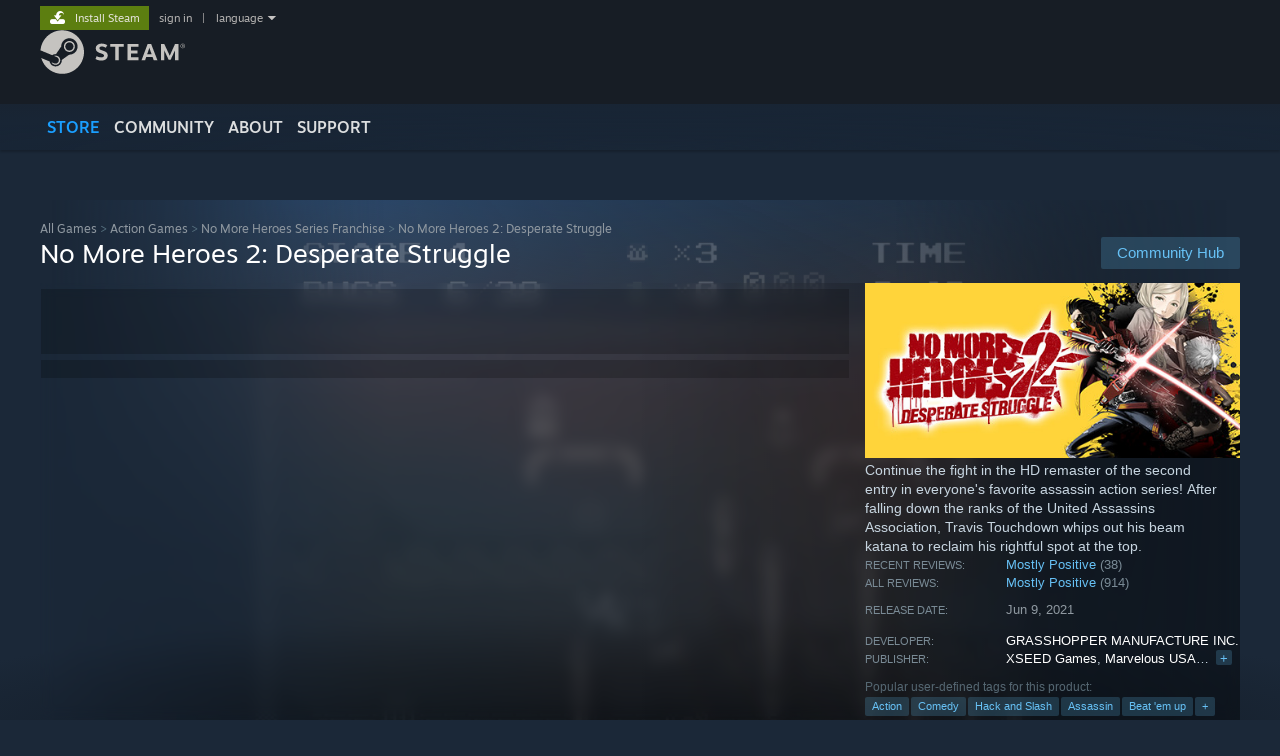

--- FILE ---
content_type: text/html; charset=UTF-8
request_url: https://store.steampowered.com/app/1420300
body_size: 29716
content:
<!DOCTYPE html>
<html class=" responsive DesktopUI" lang="en"  >
<head>
	<meta http-equiv="Content-Type" content="text/html; charset=UTF-8">
			<meta name="viewport" content="width=device-width,initial-scale=1">
		<meta name="theme-color" content="#171a21">
		<title>No More Heroes 2: Desperate Struggle on Steam</title>
	<link rel="shortcut icon" href="/favicon.ico" type="image/x-icon">

	
	
	<link href="https://store.fastly.steamstatic.com/public/shared/css/motiva_sans.css?v=YzJgj1FjzW34&amp;l=english&amp;_cdn=fastly" rel="stylesheet" type="text/css">
<link href="https://store.fastly.steamstatic.com/public/shared/css/shared_global.css?v=Mimb3_adC0Ie&amp;l=english&amp;_cdn=fastly" rel="stylesheet" type="text/css">
<link href="https://store.fastly.steamstatic.com/public/shared/css/buttons.css?v=BZhNEtESfYSJ&amp;l=english&amp;_cdn=fastly" rel="stylesheet" type="text/css">
<link href="https://store.fastly.steamstatic.com/public/css/v6/store.css?v=iNEzrWSN2alw&amp;l=english&amp;_cdn=fastly" rel="stylesheet" type="text/css">
<link href="https://store.fastly.steamstatic.com/public/shared/css/user_reviews.css?v=jo85k8nNYAkB&amp;l=english&amp;_cdn=fastly" rel="stylesheet" type="text/css">
<link href="https://store.fastly.steamstatic.com/public/shared/css/store_game_shared.css?v=h3rDvpE1fR8Z&amp;l=english&amp;_cdn=fastly" rel="stylesheet" type="text/css">
<link href="https://store.fastly.steamstatic.com/public/css/v6/game.css?v=xjvx-ouvGSfh&amp;l=english&amp;_cdn=fastly" rel="stylesheet" type="text/css">
<link href="https://store.fastly.steamstatic.com/public/shared/css/store_background_shared.css?v=RuX0Jh-U_mAP&amp;l=english&amp;_cdn=fastly" rel="stylesheet" type="text/css">
<link href="https://store.fastly.steamstatic.com/public/css/v6/recommended.css?v=6GQjL0KJMg7U&amp;l=english&amp;_cdn=fastly" rel="stylesheet" type="text/css">
<link href="https://store.fastly.steamstatic.com/public/css/v6/user_reviews_rewards.css?v=nDJVyLGQ1XMI&amp;l=english&amp;_cdn=fastly" rel="stylesheet" type="text/css">
<link href="https://store.fastly.steamstatic.com/public/shared/css/apphub.css?v=JES1wSdylAoi&amp;l=english&amp;_cdn=fastly" rel="stylesheet" type="text/css">
<link href="https://store.fastly.steamstatic.com/public/shared/css/ui-lightness/jquery-ui-1.7.2.custom.css?v=qgq7mHqEwLbE&amp;l=english&amp;_cdn=fastly" rel="stylesheet" type="text/css">
<link href="https://store.fastly.steamstatic.com/public/css/v6/game_mob.css?v=Ryx-AweEEY9T&amp;l=english&amp;_cdn=fastly" rel="stylesheet" type="text/css">
<link href="https://store.fastly.steamstatic.com/public/shared/css/shared_responsive.css?v=bVAhy8BAW0iP&amp;l=english&amp;_cdn=fastly" rel="stylesheet" type="text/css">
<script type="text/javascript" src="https://store.fastly.steamstatic.com/public/shared/javascript/jquery-1.8.3.min.js?v=NXam5zydzNu8&amp;l=english&amp;_cdn=fastly"></script>
<script type="text/javascript">$J = jQuery.noConflict();</script><script type="text/javascript">VALVE_PUBLIC_PATH = "https:\/\/store.fastly.steamstatic.com\/public\/";</script><script type="text/javascript" src="https://store.fastly.steamstatic.com/public/shared/javascript/tooltip.js?v=LZHsOVauqTrm&amp;l=english&amp;_cdn=fastly"></script>

<script type="text/javascript" src="https://store.fastly.steamstatic.com/public/shared/javascript/shared_global.js?v=84qavQoecqcM&amp;l=english&amp;_cdn=fastly"></script>

<script type="text/javascript" src="https://store.fastly.steamstatic.com/public/shared/javascript/auth_refresh.js?v=w6QbwI-5-j2S&amp;l=english&amp;_cdn=fastly"></script>

<script type="text/javascript" src="https://store.fastly.steamstatic.com/public/javascript/main.js?v=iqtA1uhAuuKf&amp;l=english&amp;_cdn=fastly"></script>

<script type="text/javascript" src="https://store.fastly.steamstatic.com/public/javascript/dynamicstore.js?v=Ros6BpStU-em&amp;l=english&amp;_cdn=fastly"></script>

<script type="text/javascript">Object.seal && [ Object, Array, String, Number ].map( function( builtin ) { Object.seal( builtin.prototype ); } );</script>
		<script type="text/javascript">
			document.addEventListener('DOMContentLoaded', function(event) {
				$J.data( document, 'x_readytime', new Date().getTime() );
				$J.data( document, 'x_oldref', GetNavCookie() );
				SetupTooltips( { tooltipCSSClass: 'store_tooltip'} );
		});
		</script><script type="text/javascript" src="https://store.fastly.steamstatic.com/public/javascript/gamehighlightplayer.js?v=d3866k3rcR-N&amp;l=english&amp;_cdn=fastly"></script>
<script type="text/javascript" src="https://store.fastly.steamstatic.com/public/shared/javascript/user_reviews.js?v=li2vp_5Z315e&amp;l=english&amp;_cdn=fastly"></script>
<script type="text/javascript" src="https://store.fastly.steamstatic.com/public/shared/javascript/dselect.js?v=w0CV_PAvw3UA&amp;l=english&amp;_cdn=fastly"></script>
<script type="text/javascript" src="https://store.fastly.steamstatic.com/public/javascript/app_tagging.js?v=jzh2Y03tD8Ea&amp;l=english&amp;_cdn=fastly"></script>
<script type="text/javascript" src="https://store.fastly.steamstatic.com/public/javascript/game.js?v=j_HQITVf2f3k&amp;l=english&amp;_cdn=fastly"></script>
<script type="text/javascript" src="https://store.fastly.steamstatic.com/public/shared/javascript/flot-0.8/jquery.flot.min.js?v=mSfqk1QKKgiz&amp;l=english&amp;_cdn=fastly"></script>
<script type="text/javascript" src="https://store.fastly.steamstatic.com/public/shared/javascript/flot-0.8/jquery.flot.resize.min.js?v=MeIf0YViALgL&amp;l=english&amp;_cdn=fastly"></script>
<script type="text/javascript" src="https://store.fastly.steamstatic.com/public/shared/javascript/flot-0.8/jquery.flot.time.min.js?v=CIECDYHJjBgN&amp;l=english&amp;_cdn=fastly"></script>
<script type="text/javascript" src="https://store.fastly.steamstatic.com/public/shared/javascript/flot-0.8/jquery.flot.selection.min.js?v=laPWW88ZIIHe&amp;l=english&amp;_cdn=fastly"></script>
<script type="text/javascript" src="https://store.fastly.steamstatic.com/public/shared/javascript/jquery-ui-1.9.2.js?v=Bu2RA9fLXSi-&amp;l=english&amp;_cdn=fastly"></script>
<script type="text/javascript" src="https://store.fastly.steamstatic.com/public/shared/javascript/shared_responsive_adapter.js?v=e6xwLWkl6YbR&amp;l=english&amp;_cdn=fastly"></script>

						<meta name="twitter:card" content="summary_large_image">
					<meta name="Description" content="Continue the fight in the HD remaster of the second entry in everyone's favorite assassin action series! After falling down the ranks of the United Assassins Association, Travis Touchdown whips out his beam katana to reclaim his rightful spot at the top.">
			
	<meta name="twitter:site" content="@steam" />

						<meta property="og:title" content="No More Heroes 2: Desperate Struggle on Steam">
					<meta property="twitter:title" content="No More Heroes 2: Desperate Struggle on Steam">
					<meta property="og:type" content="website">
					<meta property="fb:app_id" content="105386699540688">
					<meta property="og:site" content="Steam">
					<meta property="og:url" content="https://store.steampowered.com/app/1420300/No_More_Heroes_2_Desperate_Struggle/">
					<meta property="og:description" content="Continue the fight in the HD remaster of the second entry in everyone's favorite assassin action series! After falling down the ranks of the United Assassins Association, Travis Touchdown whips out his beam katana to reclaim his rightful spot at the top.">
					<meta property="twitter:description" content="Continue the fight in the HD remaster of the second entry in everyone's favorite assassin action series! After falling down the ranks of the United Assassins Association, Travis Touchdown whips out his beam katana to reclaim his rightful spot at the top.">
			
			<link rel="canonical" href="https://store.steampowered.com/app/1420300/No_More_Heroes_2_Desperate_Struggle/">
	
			<link rel="image_src" href="https://shared.fastly.steamstatic.com/store_item_assets/steam/apps/1420300/capsule_616x353.jpg?t=1744049449">
		<meta property="og:image" content="https://shared.fastly.steamstatic.com/store_item_assets/steam/apps/1420300/capsule_616x353.jpg?t=1744049449">
		<meta name="twitter:image" content="https://shared.fastly.steamstatic.com/store_item_assets/steam/apps/1420300/capsule_616x353.jpg?t=1744049449" />
				
	
	
	
	
	</head>
<body class="v6 app game_bg menu_background_overlap application widestore v7menu responsive_page ">


<div class="responsive_page_frame with_header">
						<div role="navigation" class="responsive_page_menu_ctn mainmenu" aria-label="Mobile Menu">
				<div class="responsive_page_menu"  id="responsive_page_menu">
										<div class="mainmenu_contents">
						<div class="mainmenu_contents_items">
															<a class="menuitem" href="https://store.steampowered.com/login/?redir=app%2F1420300&redir_ssl=1&snr=1_5_9__global-header">
									Sign in								</a>
															<a class="menuitem supernav supernav_active" href="https://store.steampowered.com/?snr=1_5_9__global-responsive-menu" data-tooltip-type="selector" data-tooltip-content=".submenu_Store">
				Store			</a>
			<div class="submenu_Store" style="display: none;" data-submenuid="Store">
														<a class="submenuitem" href="https://store.steampowered.com/?snr=1_5_9__global-responsive-menu">
						Home											</a>
														<a class="submenuitem" href="https://store.steampowered.com/explore/?snr=1_5_9__global-responsive-menu">
						Discovery Queue											</a>
														<a class="submenuitem" href="https://steamcommunity.com/my/wishlist/">
						Wishlist											</a>
														<a class="submenuitem" href="https://store.steampowered.com/points/shop/?snr=1_5_9__global-responsive-menu">
						Points Shop											</a>
														<a class="submenuitem" href="https://store.steampowered.com/news/?snr=1_5_9__global-responsive-menu">
						News											</a>
														<a class="submenuitem" href="https://store.steampowered.com/stats/?snr=1_5_9__global-responsive-menu">
						Charts											</a>
							</div>
										<a class="menuitem supernav" href="https://steamcommunity.com/" data-tooltip-type="selector" data-tooltip-content=".submenu_Community">
				Community			</a>
			<div class="submenu_Community" style="display: none;" data-submenuid="Community">
														<a class="submenuitem" href="https://steamcommunity.com/">
						Home											</a>
														<a class="submenuitem" href="https://steamcommunity.com/discussions/">
						Discussions											</a>
														<a class="submenuitem" href="https://steamcommunity.com/workshop/">
						Workshop											</a>
														<a class="submenuitem" href="https://steamcommunity.com/market/">
						Market											</a>
														<a class="submenuitem" href="https://steamcommunity.com/?subsection=broadcasts">
						Broadcasts											</a>
							</div>
										<a class="menuitem " href="https://store.steampowered.com/about/?snr=1_5_9__global-responsive-menu">
				About			</a>
										<a class="menuitem " href="https://help.steampowered.com/en/">
				Support			</a>
			
							<div class="minor_menu_items">
																								<div class="menuitem change_language_action">
									Change language								</div>
																																	<a class="menuitem" href="https://store.steampowered.com/mobile" target="_blank" rel="noreferrer">Get the Steam Mobile App</a>
																									<div class="menuitem" role="link" onclick="Responsive_RequestDesktopView();">
										View desktop website									</div>
															</div>
						</div>
						<div class="mainmenu_footer_spacer  "></div>
						<div class="mainmenu_footer">
															<div class="mainmenu_footer_logo"><img src="https://store.fastly.steamstatic.com/public/shared/images/responsive/footerLogo_valve_new.png"></div>
								© Valve Corporation. All rights reserved. All trademarks are property of their respective owners in the US and other countries.								<span class="mainmenu_valve_links">
									<a href="https://store.steampowered.com/privacy_agreement/?snr=1_5_9__global-responsive-menu" target="_blank">Privacy Policy</a>
									&nbsp;| &nbsp;<a href="http://www.valvesoftware.com/legal.htm" target="_blank">Legal</a>
									&nbsp;| &nbsp;<a href="https://help.steampowered.com/faqs/view/10BB-D27A-6378-4436" target="_blank">Accessibility</a>
									&nbsp;| &nbsp;<a href="https://store.steampowered.com/subscriber_agreement/?snr=1_5_9__global-responsive-menu" target="_blank">Steam Subscriber Agreement</a>
									&nbsp;| &nbsp;<a href="https://store.steampowered.com/steam_refunds/?snr=1_5_9__global-responsive-menu" target="_blank">Refunds</a>
									&nbsp;| &nbsp;<a href="https://store.steampowered.com/account/cookiepreferences/?snr=1_5_9__global-responsive-menu" target="_blank">Cookies</a>
								</span>
													</div>
					</div>
									</div>
			</div>
		
		<div class="responsive_local_menu_tab"></div>

		<div class="responsive_page_menu_ctn localmenu">
			<div class="responsive_page_menu"  id="responsive_page_local_menu" data-panel="{&quot;onOptionsActionDescription&quot;:&quot;Filter&quot;,&quot;onOptionsButton&quot;:&quot;Responsive_ToggleLocalMenu()&quot;,&quot;onCancelButton&quot;:&quot;Responsive_ToggleLocalMenu()&quot;}">
				<div class="localmenu_content" data-panel="{&quot;maintainY&quot;:true,&quot;bFocusRingRoot&quot;:true,&quot;flow-children&quot;:&quot;column&quot;}">
				</div>
			</div>
		</div>



					<div class="responsive_header">
				<div class="responsive_header_content">
					<div id="responsive_menu_logo">
						<img src="https://store.fastly.steamstatic.com/public/shared/images/responsive/header_menu_hamburger.png" height="100%">
											</div>
					<div class="responsive_header_logo">
						<a href="https://store.steampowered.com/?snr=1_5_9__global-responsive-menu">
															<img src="https://store.fastly.steamstatic.com/public/shared/images/responsive/header_logo.png" height="36" border="0" alt="STEAM">
													</a>
					</div>
					<div class="responsive_header_react_target" data-featuretarget="store-menu-responsive-search"><div class="responsive_header_react_placeholder"></div></div>				</div>
			</div>
		
		<div class="responsive_page_content_overlay">

		</div>

		<div class="responsive_fixonscroll_ctn nonresponsive_hidden ">
		</div>
	
	<div class="responsive_page_content">

		<div role="banner" id="global_header" data-panel="{&quot;flow-children&quot;:&quot;row&quot;}">
	<div class="content">
		<div class="logo">
			<span id="logo_holder">
									<a href="https://store.steampowered.com/?snr=1_5_9__global-header" aria-label="Link to the Steam Homepage">
						<img src="https://store.fastly.steamstatic.com/public/shared/images/header/logo_steam.svg?t=962016" width="176" height="44" alt="Link to the Steam Homepage">
					</a>
							</span>
		</div>

			<div role="navigation" class="supernav_container" aria-label="Global Menu">
								<a class="menuitem supernav supernav_active" href="https://store.steampowered.com/?snr=1_5_9__global-header" data-tooltip-type="selector" data-tooltip-content=".submenu_Store">
				STORE			</a>
			<div class="submenu_Store" style="display: none;" data-submenuid="Store">
														<a class="submenuitem" href="https://store.steampowered.com/?snr=1_5_9__global-header">
						Home											</a>
														<a class="submenuitem" href="https://store.steampowered.com/explore/?snr=1_5_9__global-header">
						Discovery Queue											</a>
														<a class="submenuitem" href="https://steamcommunity.com/my/wishlist/">
						Wishlist											</a>
														<a class="submenuitem" href="https://store.steampowered.com/points/shop/?snr=1_5_9__global-header">
						Points Shop											</a>
														<a class="submenuitem" href="https://store.steampowered.com/news/?snr=1_5_9__global-header">
						News											</a>
														<a class="submenuitem" href="https://store.steampowered.com/stats/?snr=1_5_9__global-header">
						Charts											</a>
							</div>
										<a class="menuitem supernav" href="https://steamcommunity.com/" data-tooltip-type="selector" data-tooltip-content=".submenu_Community">
				COMMUNITY			</a>
			<div class="submenu_Community" style="display: none;" data-submenuid="Community">
														<a class="submenuitem" href="https://steamcommunity.com/">
						Home											</a>
														<a class="submenuitem" href="https://steamcommunity.com/discussions/">
						Discussions											</a>
														<a class="submenuitem" href="https://steamcommunity.com/workshop/">
						Workshop											</a>
														<a class="submenuitem" href="https://steamcommunity.com/market/">
						Market											</a>
														<a class="submenuitem" href="https://steamcommunity.com/?subsection=broadcasts">
						Broadcasts											</a>
							</div>
										<a class="menuitem " href="https://store.steampowered.com/about/?snr=1_5_9__global-header">
				About			</a>
										<a class="menuitem " href="https://help.steampowered.com/en/">
				SUPPORT			</a>
				</div>
	<script type="text/javascript">
		jQuery(function($) {
			$('#global_header .supernav').v_tooltip({'location':'bottom', 'destroyWhenDone': false, 'tooltipClass': 'supernav_content', 'offsetY':-6, 'offsetX': 1, 'horizontalSnap': 4, 'tooltipParent': '#global_header .supernav_container', 'correctForScreenSize': false});
		});
	</script>

		<div id="global_actions">
			<div role="navigation" id="global_action_menu" aria-label="Account Menu">
									<a class="header_installsteam_btn header_installsteam_btn_green" href="https://store.steampowered.com/about/?snr=1_5_9__global-header">
						<div class="header_installsteam_btn_content">
							Install Steam						</div>
					</a>
				
				
									<a class="global_action_link" href="https://store.steampowered.com/login/?redir=app%2F1420300&redir_ssl=1&snr=1_5_9__global-header">sign in</a>
											&nbsp;|&nbsp;
						<span class="pulldown global_action_link" id="language_pulldown" onclick="ShowMenu( this, 'language_dropdown', 'right' );">language</span>
						<div class="popup_block_new" id="language_dropdown" style="display: none;">
							<div class="popup_body popup_menu">
																																					<a class="popup_menu_item tight" href="?l=schinese" onclick="ChangeLanguage( 'schinese' ); return false;">简体中文 (Simplified Chinese)</a>
																													<a class="popup_menu_item tight" href="?l=tchinese" onclick="ChangeLanguage( 'tchinese' ); return false;">繁體中文 (Traditional Chinese)</a>
																													<a class="popup_menu_item tight" href="?l=japanese" onclick="ChangeLanguage( 'japanese' ); return false;">日本語 (Japanese)</a>
																													<a class="popup_menu_item tight" href="?l=koreana" onclick="ChangeLanguage( 'koreana' ); return false;">한국어 (Korean)</a>
																													<a class="popup_menu_item tight" href="?l=thai" onclick="ChangeLanguage( 'thai' ); return false;">ไทย (Thai)</a>
																													<a class="popup_menu_item tight" href="?l=bulgarian" onclick="ChangeLanguage( 'bulgarian' ); return false;">Български (Bulgarian)</a>
																													<a class="popup_menu_item tight" href="?l=czech" onclick="ChangeLanguage( 'czech' ); return false;">Čeština (Czech)</a>
																													<a class="popup_menu_item tight" href="?l=danish" onclick="ChangeLanguage( 'danish' ); return false;">Dansk (Danish)</a>
																													<a class="popup_menu_item tight" href="?l=german" onclick="ChangeLanguage( 'german' ); return false;">Deutsch (German)</a>
																																							<a class="popup_menu_item tight" href="?l=spanish" onclick="ChangeLanguage( 'spanish' ); return false;">Español - España (Spanish - Spain)</a>
																													<a class="popup_menu_item tight" href="?l=latam" onclick="ChangeLanguage( 'latam' ); return false;">Español - Latinoamérica (Spanish - Latin America)</a>
																													<a class="popup_menu_item tight" href="?l=greek" onclick="ChangeLanguage( 'greek' ); return false;">Ελληνικά (Greek)</a>
																													<a class="popup_menu_item tight" href="?l=french" onclick="ChangeLanguage( 'french' ); return false;">Français (French)</a>
																													<a class="popup_menu_item tight" href="?l=italian" onclick="ChangeLanguage( 'italian' ); return false;">Italiano (Italian)</a>
																													<a class="popup_menu_item tight" href="?l=indonesian" onclick="ChangeLanguage( 'indonesian' ); return false;">Bahasa Indonesia (Indonesian)</a>
																													<a class="popup_menu_item tight" href="?l=hungarian" onclick="ChangeLanguage( 'hungarian' ); return false;">Magyar (Hungarian)</a>
																													<a class="popup_menu_item tight" href="?l=dutch" onclick="ChangeLanguage( 'dutch' ); return false;">Nederlands (Dutch)</a>
																													<a class="popup_menu_item tight" href="?l=norwegian" onclick="ChangeLanguage( 'norwegian' ); return false;">Norsk (Norwegian)</a>
																													<a class="popup_menu_item tight" href="?l=polish" onclick="ChangeLanguage( 'polish' ); return false;">Polski (Polish)</a>
																													<a class="popup_menu_item tight" href="?l=portuguese" onclick="ChangeLanguage( 'portuguese' ); return false;">Português (Portuguese - Portugal)</a>
																													<a class="popup_menu_item tight" href="?l=brazilian" onclick="ChangeLanguage( 'brazilian' ); return false;">Português - Brasil (Portuguese - Brazil)</a>
																													<a class="popup_menu_item tight" href="?l=romanian" onclick="ChangeLanguage( 'romanian' ); return false;">Română (Romanian)</a>
																													<a class="popup_menu_item tight" href="?l=russian" onclick="ChangeLanguage( 'russian' ); return false;">Русский (Russian)</a>
																													<a class="popup_menu_item tight" href="?l=finnish" onclick="ChangeLanguage( 'finnish' ); return false;">Suomi (Finnish)</a>
																													<a class="popup_menu_item tight" href="?l=swedish" onclick="ChangeLanguage( 'swedish' ); return false;">Svenska (Swedish)</a>
																													<a class="popup_menu_item tight" href="?l=turkish" onclick="ChangeLanguage( 'turkish' ); return false;">Türkçe (Turkish)</a>
																													<a class="popup_menu_item tight" href="?l=vietnamese" onclick="ChangeLanguage( 'vietnamese' ); return false;">Tiếng Việt (Vietnamese)</a>
																													<a class="popup_menu_item tight" href="?l=ukrainian" onclick="ChangeLanguage( 'ukrainian' ); return false;">Українська (Ukrainian)</a>
																									<a class="popup_menu_item tight" href="https://www.valvesoftware.com/en/contact?contact-person=Translation%20Team%20Feedback" target="_blank">Report a translation problem</a>
							</div>
						</div>
												</div>
					</div>
			</div>
</div>
<div class="StoreMenuLoadingPlaceholder" data-featuretarget="store-menu-v7"><div class="PlaceholderInner"></div></div><div id="responsive_store_nav_ctn"></div><div id="responsive_store_nav_overlay" style="display:none"><div id="responsive_store_nav_overlay_ctn"></div><div id="responsive_store_nav_overlay_bottom"></div></div><div id="responsive_store_search_overlay" style="display:none"></div><div data-cart-banner-spot="1"></div>
		<div role="main" class="responsive_page_template_content" id="responsive_page_template_content" data-panel="{&quot;autoFocus&quot;:true}" >

			<div id="application_config" style="display: none;"  data-config="{&quot;EUNIVERSE&quot;:1,&quot;WEB_UNIVERSE&quot;:&quot;public&quot;,&quot;LANGUAGE&quot;:&quot;english&quot;,&quot;COUNTRY&quot;:&quot;US&quot;,&quot;MEDIA_CDN_COMMUNITY_URL&quot;:&quot;https:\/\/cdn.fastly.steamstatic.com\/steamcommunity\/public\/&quot;,&quot;MEDIA_CDN_URL&quot;:&quot;https:\/\/cdn.fastly.steamstatic.com\/&quot;,&quot;VIDEO_CDN_URL&quot;:&quot;https:\/\/video.fastly.steamstatic.com\/&quot;,&quot;COMMUNITY_CDN_URL&quot;:&quot;https:\/\/community.fastly.steamstatic.com\/&quot;,&quot;COMMUNITY_CDN_ASSET_URL&quot;:&quot;https:\/\/cdn.fastly.steamstatic.com\/steamcommunity\/public\/assets\/&quot;,&quot;STORE_CDN_URL&quot;:&quot;https:\/\/store.fastly.steamstatic.com\/&quot;,&quot;PUBLIC_SHARED_URL&quot;:&quot;https:\/\/store.fastly.steamstatic.com\/public\/shared\/&quot;,&quot;COMMUNITY_BASE_URL&quot;:&quot;https:\/\/steamcommunity.com\/&quot;,&quot;CHAT_BASE_URL&quot;:&quot;https:\/\/steamcommunity.com\/&quot;,&quot;STORE_BASE_URL&quot;:&quot;https:\/\/store.steampowered.com\/&quot;,&quot;STORE_CHECKOUT_BASE_URL&quot;:&quot;https:\/\/checkout.steampowered.com\/&quot;,&quot;IMG_URL&quot;:&quot;https:\/\/store.fastly.steamstatic.com\/public\/images\/&quot;,&quot;STEAMTV_BASE_URL&quot;:&quot;https:\/\/steam.tv\/&quot;,&quot;HELP_BASE_URL&quot;:&quot;https:\/\/help.steampowered.com\/&quot;,&quot;PARTNER_BASE_URL&quot;:&quot;https:\/\/partner.steamgames.com\/&quot;,&quot;STATS_BASE_URL&quot;:&quot;https:\/\/partner.steampowered.com\/&quot;,&quot;INTERNAL_STATS_BASE_URL&quot;:&quot;https:\/\/steamstats.valve.org\/&quot;,&quot;IN_CLIENT&quot;:false,&quot;USE_POPUPS&quot;:false,&quot;STORE_ICON_BASE_URL&quot;:&quot;https:\/\/shared.fastly.steamstatic.com\/store_item_assets\/steam\/apps\/&quot;,&quot;STORE_ITEM_BASE_URL&quot;:&quot;https:\/\/shared.fastly.steamstatic.com\/store_item_assets\/&quot;,&quot;WEBAPI_BASE_URL&quot;:&quot;https:\/\/api.steampowered.com\/&quot;,&quot;TOKEN_URL&quot;:&quot;https:\/\/store.steampowered.com\/\/chat\/clientjstoken&quot;,&quot;BUILD_TIMESTAMP&quot;:1769732343,&quot;PAGE_TIMESTAMP&quot;:1769739907,&quot;IN_TENFOOT&quot;:false,&quot;IN_GAMEPADUI&quot;:false,&quot;IN_CHROMEOS&quot;:false,&quot;IN_MOBILE_WEBVIEW&quot;:false,&quot;PLATFORM&quot;:&quot;macos&quot;,&quot;BASE_URL_STORE_CDN_ASSETS&quot;:&quot;https:\/\/cdn.fastly.steamstatic.com\/store\/&quot;,&quot;EREALM&quot;:1,&quot;LOGIN_BASE_URL&quot;:&quot;https:\/\/login.steampowered.com\/&quot;,&quot;AVATAR_BASE_URL&quot;:&quot;https:\/\/avatars.fastly.steamstatic.com\/&quot;,&quot;FROM_WEB&quot;:true,&quot;WEBSITE_ID&quot;:&quot;Store&quot;,&quot;BASE_URL_SHARED_CDN&quot;:&quot;https:\/\/shared.fastly.steamstatic.com\/&quot;,&quot;CLAN_CDN_ASSET_URL&quot;:&quot;https:\/\/clan.fastly.steamstatic.com\/&quot;,&quot;COMMUNITY_ASSETS_BASE_URL&quot;:&quot;https:\/\/shared.fastly.steamstatic.com\/community_assets\/&quot;,&quot;SNR&quot;:&quot;1_5_9_&quot;}" data-userinfo="{&quot;logged_in&quot;:false,&quot;country_code&quot;:&quot;US&quot;,&quot;excluded_content_descriptors&quot;:[3,4]}" data-hwinfo="{&quot;bSteamOS&quot;:false,&quot;bSteamDeck&quot;:false}" data-broadcastuser="{&quot;success&quot;:1,&quot;bHideStoreBroadcast&quot;:false}" data-store_page_asset_url="&quot;https:\/\/shared.fastly.steamstatic.com\/store_item_assets\/steam\/apps\/1420300\/%s?t=1744049449&quot;" data-store_page_extra_assets_url="&quot;https:\/\/shared.fastly.steamstatic.com\/store_item_assets\/steam\/apps\/1420300\/%s?t=1744049449&quot;" data-store_page_extra_assets_map="{&quot;extras\/nmh2-store-doorkick.gif&quot;:[{&quot;urlPart&quot;:&quot;extras\/ff86a51280328cd41719f0a593388a88.poster.avif&quot;,&quot;extension&quot;:&quot;poster.avif&quot;,&quot;alt_text&quot;:null,&quot;urlPartBig&quot;:null,&quot;width&quot;:&quot;600&quot;,&quot;height&quot;:&quot;160&quot;},{&quot;urlPart&quot;:&quot;extras\/ff86a51280328cd41719f0a593388a88.mp4&quot;,&quot;extension&quot;:&quot;mp4&quot;,&quot;alt_text&quot;:null,&quot;urlPartBig&quot;:null,&quot;width&quot;:&quot;600&quot;,&quot;height&quot;:&quot;160&quot;},{&quot;urlPart&quot;:&quot;extras\/ff86a51280328cd41719f0a593388a88.webm&quot;,&quot;extension&quot;:&quot;webm&quot;,&quot;alt_text&quot;:null,&quot;urlPartBig&quot;:null,&quot;width&quot;:&quot;600&quot;,&quot;height&quot;:&quot;160&quot;}]}" data-deckcompatibility="{&quot;appid&quot;:1420300,&quot;resolved_category&quot;:1,&quot;resolved_items&quot;:[{&quot;display_type&quot;:2,&quot;loc_token&quot;:&quot;#SteamDeckVerified_TestResult_SteamOSDoesNotSupport&quot;}],&quot;steam_deck_blog_url&quot;:&quot;&quot;,&quot;search_id&quot;:null,&quot;steamos_resolved_category&quot;:1,&quot;steamos_resolved_items&quot;:[{&quot;display_type&quot;:2,&quot;loc_token&quot;:&quot;#SteamOS_TestResult_SteamOSDoesNotSupport&quot;}]}" data-appname="&quot;No More Heroes 2: Desperate Struggle&quot;" data-store_user_config="{&quot;webapi_token&quot;:&quot;&quot;,&quot;shoppingcart&quot;:null,&quot;originating_navdata&quot;:{&quot;domain&quot;:&quot;store.steampowered.com&quot;,&quot;controller&quot;:&quot;direct-navigation&quot;,&quot;method&quot;:&quot;&quot;,&quot;submethod&quot;:&quot;&quot;,&quot;feature&quot;:&quot;&quot;,&quot;depth&quot;:0,&quot;countrycode&quot;:&quot;&quot;,&quot;webkey&quot;:null,&quot;is_client&quot;:false,&quot;curator_data&quot;:null,&quot;is_likely_bot&quot;:true,&quot;is_utm&quot;:false},&quot;wishlist_item_count&quot;:0}"></div><div id="application_root"></div><script>window.g_wapit="";</script><link href="https://store.fastly.steamstatic.com/public/css/applications/store/main.css?v=mw8LVDvyH3ep&amp;l=english&amp;_cdn=fastly" rel="stylesheet" type="text/css">
<script type="text/javascript" src="https://store.fastly.steamstatic.com/public/javascript/applications/store/manifest.js?v=U9Gyd54gz6vt&amp;l=english&amp;_cdn=fastly"></script>
<script type="text/javascript" src="https://store.fastly.steamstatic.com/public/javascript/applications/store/libraries~b28b7af69.js?v=L9JqUktT3bf9&amp;l=english&amp;_cdn=fastly"></script>
<script type="text/javascript" src="https://store.fastly.steamstatic.com/public/javascript/applications/store/main.js?v=-NaS0ASRXDIl&amp;l=english&amp;_cdn=fastly"></script>
<script type="text/javascript">
	var g_AccountID = 0;
	var g_Languages = ["english"];
	var g_sessionID = "352460739d3f080cfc148e6d";
	var g_ServerTime = 1769739907;
	var g_bUseNewCartAPI = true;

	$J( InitMiniprofileHovers( 'https%3A%2F%2Fstore.steampowered.com%2F' ) );

	
	if ( typeof GStoreItemData != 'undefined' )
	{
		GStoreItemData.AddNavParams({
			__page_default: "1_5_9_",
			__page_default_obj: {"domain":"store.steampowered.com","controller":"application","method":"app","submethod":"","feature":null,"depth":null,"countrycode":"US","webkey":null,"is_client":false,"curator_data":null,"is_likely_bot":true,"is_utm":null},
			__originating_obj: {"domain":"store.steampowered.com","controller":"direct-navigation","method":"","submethod":"","feature":"","depth":0,"countrycode":"","webkey":null,"is_client":false,"curator_data":null,"is_likely_bot":true,"is_utm":false},
			storemenu_recommendedtags: "1_5_9__17"		});
	}

	if ( typeof GDynamicStore != 'undefined' )
	{
		GDynamicStore.Init(0, false, "", {"primary_language":null,"secondary_languages":null,"platform_windows":null,"platform_mac":null,"platform_linux":null,"timestamp_updated":null,"hide_store_broadcast":null,"review_score_preference":null,"timestamp_content_descriptor_preferences_updated":null,"provide_deck_feedback":null,"additional_languages":null,"game_frame_rate_reporting":null}, 'US',
			{"bNoDefaultDescriptors":true});
		GStoreItemData.SetCurrencyFormatter(function( nValueInCents, bWholeUnitsOnly ) { var fmt = function( nValueInCents, bWholeUnitsOnly ) {	var format = v_numberformat( nValueInCents / 100, bWholeUnitsOnly ? 0 : 2, ".", ","); return format; };var strNegativeSymbol = '';	if ( nValueInCents < 0 ) { strNegativeSymbol = '-'; nValueInCents = -nValueInCents; }return strNegativeSymbol + "$" + fmt( nValueInCents, bWholeUnitsOnly );});
		GStoreItemData.SetCurrencyMinPriceIncrement(1);
	}
</script>

<script type="text/javascript">

	var g_eDiscoveryQueueType = 0;

	GStoreItemData.AddStoreItemDataSet(
		{"rgApps":{"814380":{"name":"Sekiro\u2122: Shadows Die Twice - GOTY Edition","url_name":"Sekiro_Shadows_Die_Twice__GOTY_Edition","discount_block":"<div class=\"discount_block  no_discount\" data-price-final=\"5999\" data-bundlediscount=\"0\" data-discount=\"0\"><div class=\"discount_prices\"><div class=\"discount_final_price\">$59.99<\/div><\/div><\/div>","descids":[2,5],"small_capsulev5":"https:\/\/shared.fastly.steamstatic.com\/store_item_assets\/steam\/apps\/814380\/capsule_184x69.jpg?t=1762888662","os_windows":true,"has_live_broadcast":false,"localized":true,"localized_english":true,"has_adult_content_violence":true},"3159330":{"name":"Assassin\u2019s Creed Shadows","url_name":"Assassins_Creed_Shadows","discount_block":"<div class=\"discount_block  no_discount\" data-price-final=\"6999\" data-bundlediscount=\"0\" data-discount=\"0\"><div class=\"discount_prices\"><div class=\"discount_final_price\">$69.99<\/div><\/div><\/div>","descids":[2,5],"small_capsulev5":"https:\/\/shared.fastly.steamstatic.com\/store_item_assets\/steam\/apps\/3159330\/fe6c8f40f405c8bb3a05788d1316ebd8e3c31b6a\/capsule_184x69.jpg?t=1767633876","os_windows":true,"has_live_broadcast":true,"localized":true,"localized_english":true,"has_adult_content_violence":true},"2322010":{"name":"God of War Ragnar\u00f6k","url_name":"God_of_War_Ragnark","discount_block":"<div class=\"discount_block  no_discount\" data-price-final=\"5999\" data-bundlediscount=\"0\" data-discount=\"0\"><div class=\"discount_prices\"><div class=\"discount_final_price\">$59.99<\/div><\/div><\/div>","descids":[2,5],"small_capsulev5":"https:\/\/shared.fastly.steamstatic.com\/store_item_assets\/steam\/apps\/2322010\/capsule_184x69.jpg?t=1750909504","os_windows":true,"has_live_broadcast":false,"localized":true,"localized_english":true,"has_adult_content_violence":true},"2947440":{"name":"SILENT HILL f","url_name":"SILENT_HILL_f","discount_block":"<div class=\"discount_block \" data-price-final=\"5999\" data-bundlediscount=\"0\" data-discount=\"40\" role=\"link\" aria-label=\"40% off. $99.99 normally, discounted to $59.99\"><div class=\"discount_pct\">-40%<\/div><div class=\"discount_prices\"><div class=\"discount_original_price\">$99.99<\/div><div class=\"discount_final_price\">$59.99<\/div><\/div><\/div>","descids":[2,5],"small_capsulev5":"https:\/\/shared.fastly.steamstatic.com\/store_item_assets\/steam\/apps\/2947440\/0059b56f4400fe95555b8145d5f8f05b160a54e5\/capsule_184x69.jpg?t=1766449377","os_windows":true,"has_live_broadcast":false,"discount":true,"localized":true,"localized_english":true,"has_adult_content_violence":true},"1593500":{"name":"God of War","url_name":"God_of_War","discount_block":"<div class=\"discount_block  no_discount\" data-price-final=\"4999\" data-bundlediscount=\"0\" data-discount=\"0\"><div class=\"discount_prices\"><div class=\"discount_final_price\">$49.99<\/div><\/div><\/div>","descids":[2,5],"small_capsulev5":"https:\/\/shared.fastly.steamstatic.com\/store_item_assets\/steam\/apps\/1593500\/capsule_184x69.jpg?t=1763059412","os_windows":true,"has_live_broadcast":false,"localized":true,"localized_english":true,"has_adult_content_violence":true},"2627260":{"name":"NINJA GAIDEN 4","url_name":"NINJA_GAIDEN_4","discount_block":"<div class=\"discount_block  no_discount\" data-price-final=\"6999\" data-bundlediscount=\"0\" data-discount=\"0\"><div class=\"discount_prices\"><div class=\"discount_final_price\">$69.99<\/div><\/div><\/div>","descids":[2,5],"small_capsulev5":"https:\/\/shared.fastly.steamstatic.com\/store_item_assets\/steam\/apps\/2627260\/1a6a9ecfb6f6d62d005a1942ad5c4b4e5bf42d5c\/capsule_184x69.jpg?t=1762366827","os_windows":true,"has_live_broadcast":false,"localized":true,"localized_english":true,"has_adult_content_violence":true},"1824220":{"name":"Chivalry 2","url_name":"Chivalry_2","discount_block":"<div class=\"discount_block  no_discount\" data-price-final=\"3999\" data-bundlediscount=\"0\" data-discount=\"0\"><div class=\"discount_prices\"><div class=\"discount_final_price\">$39.99<\/div><\/div><\/div>","descids":[2,5],"small_capsulev5":"https:\/\/shared.fastly.steamstatic.com\/store_item_assets\/steam\/apps\/1824220\/capsule_184x69.jpg?t=1744201613","os_windows":true,"has_live_broadcast":false,"localized":true,"localized_english":true,"has_adult_content_violence":true},"2358720":{"name":"Black Myth: Wukong","url_name":"Black_Myth_Wukong","discount_block":"<div class=\"discount_block  no_discount\" data-price-final=\"5999\" data-bundlediscount=\"0\" data-discount=\"0\"><div class=\"discount_prices\"><div class=\"discount_final_price\">$59.99<\/div><\/div><\/div>","descids":[2,5],"small_capsulev5":"https:\/\/shared.fastly.steamstatic.com\/store_item_assets\/steam\/apps\/2358720\/b7f722ddd5e23503f598586aa3700dd4d827bb2d\/capsule_184x69.jpg?t=1760601605","os_windows":true,"has_live_broadcast":false,"localized":true,"localized_english":true,"has_adult_content_violence":true},"631510":{"name":"Devil May Cry HD Collection","url_name":"Devil_May_Cry_HD_Collection","discount_block":"<div class=\"discount_block  no_discount\" data-price-final=\"2999\" data-bundlediscount=\"0\" data-discount=\"0\"><div class=\"discount_prices\"><div class=\"discount_final_price\">$29.99<\/div><\/div><\/div>","descids":[],"small_capsulev5":"https:\/\/shared.fastly.steamstatic.com\/store_item_assets\/steam\/apps\/631510\/capsule_184x69.jpg?t=1768869867","os_windows":true,"has_live_broadcast":false,"localized":true,"localized_english":true},"2397300":{"name":"Half Sword","url_name":"Half_Sword","discount_block":"<div class=\"discount_block empty \"><\/div>","descids":[2,5],"small_capsulev5":"https:\/\/shared.fastly.steamstatic.com\/store_item_assets\/steam\/apps\/2397300\/d268df5c35e568c8d65fec5f2f129a3813db4100\/capsule_184x69.jpg?t=1769205883","os_windows":true,"early_access":true,"has_live_broadcast":false,"coming_soon":true,"release_date_string":"Available: Jan 30, 2026","localized":true,"localized_english":true,"has_adult_content_violence":true},"4115450":{"name":"Phantom Blade Zero","url_name":"Phantom_Blade_Zero","discount_block":"<div class=\"discount_block empty \"><\/div>","descids":[],"small_capsulev5":"https:\/\/shared.fastly.steamstatic.com\/store_item_assets\/steam\/apps\/4115450\/6a9ebf931abc5cbbc4cfecf868a369d29d06055c\/capsule_184x69.jpg?t=1766676850","os_windows":true,"has_live_broadcast":false,"coming_soon":true,"release_date_string":"Available: Sep 8, 2026","localized":true,"localized_english":true},"2658450":{"name":"LOLLIPOP CHAINSAW RePOP","url_name":"LOLLIPOP_CHAINSAW_RePOP","discount_block":"<div class=\"discount_block  no_discount\" data-price-final=\"4499\" data-bundlediscount=\"0\" data-discount=\"0\"><div class=\"discount_prices\"><div class=\"discount_final_price\">$44.99<\/div><\/div><\/div>","descids":[1,2,5],"small_capsulev5":"https:\/\/shared.fastly.steamstatic.com\/store_item_assets\/steam\/apps\/2658450\/capsule_184x69.jpg?t=1732876695","os_windows":true,"has_live_broadcast":false,"localized":true,"localized_english":true,"has_adult_content_violence":true},"3321460":{"name":"Crimson Desert","url_name":"Crimson_Desert","discount_block":"<div class=\"discount_block  no_discount\" data-price-final=\"6999\" data-bundlediscount=\"0\" data-discount=\"0\"><div class=\"discount_prices\"><div class=\"discount_final_price\">$69.99<\/div><\/div><\/div>","descids":[2,5],"small_capsulev5":"https:\/\/shared.fastly.steamstatic.com\/store_item_assets\/steam\/apps\/3321460\/f4b3cbf1c0759e0f18cbc0bf13cdefa02451c95b\/capsule_184x69.jpg?t=1769136969","os_windows":true,"os_macos":true,"has_live_broadcast":false,"coming_soon":true,"release_date_string":"Available: Mar 19, 2026","localized":true,"localized_english":true,"has_adult_content_violence":true},"2375550":{"name":"Like a Dragon Gaiden: The Man Who Erased His Name","url_name":"Like_a_Dragon_Gaiden_The_Man_Who_Erased_His_Name","discount_block":"<div class=\"discount_block  no_discount\" data-price-final=\"4999\" data-bundlediscount=\"0\" data-discount=\"0\"><div class=\"discount_prices\"><div class=\"discount_final_price\">$49.99<\/div><\/div><\/div>","descids":[1,2,5],"small_capsulev5":"https:\/\/shared.fastly.steamstatic.com\/store_item_assets\/steam\/apps\/2375550\/capsule_184x69.jpg?t=1763646695","os_windows":true,"has_live_broadcast":false,"localized":true,"localized_english":true,"has_adult_content_violence":true,"has_adult_content_sex":true},"460790":{"name":"Bayonetta","url_name":"Bayonetta","discount_block":"<div class=\"discount_block  no_discount\" data-price-final=\"1999\" data-bundlediscount=\"0\" data-discount=\"0\"><div class=\"discount_prices\"><div class=\"discount_final_price\">$19.99<\/div><\/div><\/div>","descids":[1,2,5],"small_capsulev5":"https:\/\/shared.fastly.steamstatic.com\/store_item_assets\/steam\/apps\/460790\/capsule_184x69.jpg?t=1763677459","os_windows":true,"has_live_broadcast":false,"localized":true,"localized_english":true,"has_adult_content_violence":true,"has_adult_content_sex":true},"2405060":{"name":"KIBORG","url_name":"KIBORG","discount_block":"<div class=\"discount_block  no_discount\" data-price-final=\"2499\" data-bundlediscount=\"0\" data-discount=\"0\"><div class=\"discount_prices\"><div class=\"discount_final_price\">$24.99<\/div><\/div><\/div>","descids":[2,5],"small_capsulev5":"https:\/\/shared.fastly.steamstatic.com\/store_item_assets\/steam\/apps\/2405060\/707419bf1d9071ee9457197c6a469ba16dac0001\/capsule_184x69.jpg?t=1767780368","os_windows":true,"os_macos":true,"has_live_broadcast":true,"localized":true,"localized_english":true,"has_adult_content_violence":true},"1805480":{"name":"Like a Dragon: Ishin!","url_name":"Like_a_Dragon_Ishin","discount_block":"<div class=\"discount_block  no_discount\" data-price-final=\"5999\" data-bundlediscount=\"0\" data-discount=\"0\"><div class=\"discount_prices\"><div class=\"discount_final_price\">$59.99<\/div><\/div><\/div>","descids":[1,2,5],"small_capsulev5":"https:\/\/shared.fastly.steamstatic.com\/store_item_assets\/steam\/apps\/1805480\/capsule_184x69.jpg?t=1763648406","os_windows":true,"has_live_broadcast":false,"localized":true,"localized_english":true,"has_adult_content_violence":true},"1088710":{"name":"Yakuza 3 Remastered","url_name":"Yakuza_3_Remastered","discount_block":"<div class=\"discount_block  no_discount\" data-price-final=\"1999\" data-bundlediscount=\"0\" data-discount=\"0\"><div class=\"discount_prices\"><div class=\"discount_final_price\">$19.99<\/div><\/div><\/div>","descids":[1,2,5],"small_capsulev5":"https:\/\/shared.fastly.steamstatic.com\/store_item_assets\/steam\/apps\/1088710\/capsule_184x69.jpg?t=1763648860","os_windows":true,"has_live_broadcast":false,"localized":true,"localized_english":true,"has_adult_content_violence":true},"1340990":{"name":"Rise of the Ronin","url_name":"Rise_of_the_Ronin","discount_block":"<div class=\"discount_block  no_discount\" data-price-final=\"4999\" data-bundlediscount=\"0\" data-discount=\"0\"><div class=\"discount_prices\"><div class=\"discount_final_price\">$49.99<\/div><\/div><\/div>","descids":[1,2,5],"small_capsulev5":"https:\/\/shared.fastly.steamstatic.com\/store_item_assets\/steam\/apps\/1340990\/989dd7c46504dcf51e15e86e29c385c94be3d757\/capsule_184x69.jpg?t=1760595859","os_windows":true,"has_live_broadcast":false,"localized":true,"localized_english":true,"has_adult_content_violence":true},"3287520":{"name":"NINJA GAIDEN 2 Black","url_name":"NINJA_GAIDEN_2_Black","discount_block":"<div class=\"discount_block  no_discount\" data-price-final=\"4999\" data-bundlediscount=\"0\" data-discount=\"0\"><div class=\"discount_prices\"><div class=\"discount_final_price\">$49.99<\/div><\/div><\/div>","descids":[1,2,5],"small_capsulev5":"https:\/\/shared.fastly.steamstatic.com\/store_item_assets\/steam\/apps\/3287520\/b9c000d94ab8b69fedc7070cd1d8c1571f31c83d\/capsule_184x69.jpg?t=1760595265","os_windows":true,"has_live_broadcast":false,"localized":true,"localized_english":true,"has_adult_content_violence":true},"1065310":{"name":"Evil West","url_name":"Evil_West","discount_block":"<div class=\"discount_block  no_discount\" data-price-final=\"4999\" data-bundlediscount=\"0\" data-discount=\"0\"><div class=\"discount_prices\"><div class=\"discount_final_price\">$49.99<\/div><\/div><\/div>","descids":[2,5],"small_capsulev5":"https:\/\/shared.fastly.steamstatic.com\/store_item_assets\/steam\/apps\/1065310\/capsule_184x69.jpg?t=1761845937","os_windows":true,"has_live_broadcast":false,"localized":true,"localized_english":true,"has_adult_content_violence":true},"1338770":{"name":"Sniper Ghost Warrior Contracts 2","url_name":"Sniper_Ghost_Warrior_Contracts_2","discount_block":"<div class=\"discount_block \" data-price-final=\"399\" data-bundlediscount=\"0\" data-discount=\"90\" role=\"link\" aria-label=\"90% off. $39.99 normally, discounted to $3.99\"><div class=\"discount_pct\">-90%<\/div><div class=\"discount_prices\"><div class=\"discount_original_price\">$39.99<\/div><div class=\"discount_final_price\">$3.99<\/div><\/div><\/div>","descids":[2,5],"small_capsulev5":"https:\/\/shared.fastly.steamstatic.com\/store_item_assets\/steam\/apps\/1338770\/capsule_184x69.jpg?t=1747413239","os_windows":true,"has_live_broadcast":false,"discount":true,"localized":true,"localized_english":true,"has_adult_content_violence":true},"488860":{"name":"MADNESS: Project Nexus","url_name":"MADNESS_Project_Nexus","discount_block":"<div class=\"discount_block  no_discount\" data-price-final=\"2499\" data-bundlediscount=\"0\" data-discount=\"0\"><div class=\"discount_prices\"><div class=\"discount_final_price\">$24.99<\/div><\/div><\/div>","descids":[2,5],"small_capsulev5":"https:\/\/shared.fastly.steamstatic.com\/store_item_assets\/steam\/apps\/488860\/capsule_184x69.jpg?t=1680568111","os_windows":true,"has_live_broadcast":false,"localized":true,"localized_english":true,"has_adult_content_violence":true},"1388590":{"name":"Yakuza 6: The Song of Life","url_name":"Yakuza_6_The_Song_of_Life","discount_block":"<div class=\"discount_block  no_discount\" data-price-final=\"1999\" data-bundlediscount=\"0\" data-discount=\"0\"><div class=\"discount_prices\"><div class=\"discount_final_price\">$19.99<\/div><\/div><\/div>","descids":[1,2,5],"small_capsulev5":"https:\/\/shared.fastly.steamstatic.com\/store_item_assets\/steam\/apps\/1388590\/capsule_184x69.jpg?t=1763648657","os_windows":true,"has_live_broadcast":false,"localized":true,"localized_english":true,"has_adult_content_violence":true},"1978590":{"name":"Anger Foot","url_name":"Anger_Foot","discount_block":"<div class=\"discount_block  no_discount\" data-price-final=\"1999\" data-bundlediscount=\"0\" data-discount=\"0\"><div class=\"discount_prices\"><div class=\"discount_final_price\">$19.99<\/div><\/div><\/div>","descids":[2,5],"small_capsulev5":"https:\/\/shared.fastly.steamstatic.com\/store_item_assets\/steam\/apps\/1978590\/capsule_184x69.jpg?t=1757596248","os_windows":true,"has_live_broadcast":false,"localized":true,"localized_english":true,"has_adult_content_violence":true},"1105510":{"name":"Yakuza 5 Remastered","url_name":"Yakuza_5_Remastered","discount_block":"<div class=\"discount_block  no_discount\" data-price-final=\"1999\" data-bundlediscount=\"0\" data-discount=\"0\"><div class=\"discount_prices\"><div class=\"discount_final_price\">$19.99<\/div><\/div><\/div>","descids":[1,2,5],"small_capsulev5":"https:\/\/shared.fastly.steamstatic.com\/store_item_assets\/steam\/apps\/1105510\/capsule_184x69.jpg?t=1763648749","os_windows":true,"has_live_broadcast":false,"localized":true,"localized_english":true,"has_adult_content_violence":true},"220440":{"name":"DmC: Devil May Cry","url_name":"DmC_Devil_May_Cry","discount_block":"<div class=\"discount_block  no_discount\" data-price-final=\"2999\" data-bundlediscount=\"0\" data-discount=\"0\"><div class=\"discount_prices\"><div class=\"discount_final_price\">$29.99<\/div><\/div><\/div>","descids":[],"small_capsulev5":"https:\/\/shared.fastly.steamstatic.com\/store_item_assets\/steam\/apps\/220440\/capsule_184x69.jpg?t=1768870001","os_windows":true,"has_live_broadcast":false,"localized":true,"localized_english":true,"status_string":"New DLC Available"},"1105500":{"name":"Yakuza 4 Remastered","url_name":"Yakuza_4_Remastered","discount_block":"<div class=\"discount_block  no_discount\" data-price-final=\"1999\" data-bundlediscount=\"0\" data-discount=\"0\"><div class=\"discount_prices\"><div class=\"discount_final_price\">$19.99<\/div><\/div><\/div>","descids":[1,2,5],"small_capsulev5":"https:\/\/shared.fastly.steamstatic.com\/store_item_assets\/steam\/apps\/1105500\/capsule_184x69.jpg?t=1763649116","os_windows":true,"has_live_broadcast":false,"localized":true,"localized_english":true,"has_adult_content_violence":true},"2689120":{"name":"Gladio Mori","url_name":"Gladio_Mori","discount_block":"<div class=\"discount_block  no_discount\" data-price-final=\"1599\" data-bundlediscount=\"0\" data-discount=\"0\"><div class=\"discount_prices\"><div class=\"discount_final_price\">$15.99<\/div><\/div><\/div>","descids":[5],"small_capsulev5":"https:\/\/shared.fastly.steamstatic.com\/store_item_assets\/steam\/apps\/2689120\/cc5281cf354e0526de6ae7a480b8b8ad201a0896\/capsule_184x69_alt_assets_1.jpg?t=1764710215","os_windows":true,"early_access":true,"has_live_broadcast":false,"localized":true,"localized_english":true},"1343240":{"name":"Thymesia","url_name":"Thymesia","discount_block":"<div class=\"discount_block \" data-price-final=\"849\" data-bundlediscount=\"0\" data-discount=\"66\" role=\"link\" aria-label=\"66% off. $24.99 normally, discounted to $8.49\"><div class=\"discount_pct\">-66%<\/div><div class=\"discount_prices\"><div class=\"discount_original_price\">$24.99<\/div><div class=\"discount_final_price\">$8.49<\/div><\/div><\/div>","descids":[2,5],"small_capsulev5":"https:\/\/shared.fastly.steamstatic.com\/store_item_assets\/steam\/apps\/1343240\/capsule_184x69.jpg?t=1746697865","os_windows":true,"has_live_broadcast":false,"discount":true,"localized":true,"localized_english":true,"has_adult_content_violence":true}},"rgPackages":{"498488":{"name":"No More Heroes","url_name":"No_More_Heroes","discount_block":"<div class=\"discount_block  no_discount\" data-price-final=\"1999\" data-bundlediscount=\"0\" data-discount=\"0\"><div class=\"discount_prices\"><div class=\"discount_final_price\">$19.99<\/div><\/div><\/div>","descids":[1,2,5],"tiny_capsule":"https:\/\/shared.fastly.steamstatic.com\/store_item_assets\/steam\/apps\/1420290\/capsule_sm_120.jpg?t=1738970229","tags":["Action","Comedy","Hack and Slash","Assassin","Beat 'em up"],"tagids":[19,1719,1646,4376,4158,5228],"os_windows":true,"appids":[1420290],"has_live_broadcast":false,"localized":true,"localized_english":true,"has_adult_content_violence":true},"498491":{"name":"No More Heroes 2: Desperate Struggle","url_name":"No_More_Heroes_2_Desperate_Struggle","discount_block":"<div class=\"discount_block  no_discount\" data-price-final=\"1999\" data-bundlediscount=\"0\" data-discount=\"0\"><div class=\"discount_prices\"><div class=\"discount_final_price\">$19.99<\/div><\/div><\/div>","descids":[1,2,5],"tiny_capsule":"https:\/\/shared.fastly.steamstatic.com\/store_item_assets\/steam\/apps\/1420300\/capsule_sm_120.jpg?t=1744049449","tags":["Action","Comedy","Hack and Slash","Assassin","Beat 'em up"],"tagids":[19,1719,1646,4376,4158,17894],"os_windows":true,"appids":[1420300],"has_live_broadcast":false,"localized":true,"localized_english":true,"has_adult_content_violence":true},"625084":{"name":"No More Heroes 3","url_name":"No_More_Heroes_3","discount_block":"<div class=\"discount_block  no_discount\" data-price-final=\"3999\" data-bundlediscount=\"0\" data-discount=\"0\"><div class=\"discount_prices\"><div class=\"discount_final_price\">$39.99<\/div><\/div><\/div>","descids":[2,5],"tiny_capsule":"https:\/\/shared.fastly.steamstatic.com\/store_item_assets\/steam\/apps\/1744330\/capsule_sm_120.jpg?t=1738960181","tags":["Action","Hack and Slash","Comedy","Beat 'em up","Assassin"],"tagids":[19,1646,1719,4158,4376,4085],"os_windows":true,"appids":[1744330],"has_live_broadcast":false,"localized":true,"localized_english":true,"has_adult_content_violence":true}},"rgBundles":[]}	);
	GStoreItemData.AddNavParams( {
		recommended: "1_5_9__300",
		recommend_franchise: "1_5_9__316",
		more_from_franchise: "1_5_9__317",
		bundle_component_preview: "1_5_9__412",
		recommended_ranked_played: "1_5_9__862",
	} );

	$J( function() {
		var $Expander = $J('#devnotes_expander');
		if( $Expander.length && $Expander.height() < parseInt( $Expander.css('max-height') ) ) {
			$J('#devnotes_more').hide();
		}

		CollapseLongStrings( '.dev_row .summary.column' );

				InitAutocollapse();
		InitHorizontalAutoSliders();

		Responsive_ReparentItemsInResponsiveMode( '.responsive_apppage_details_right', $J('#responsive_apppage_details_right_ctn') );
		Responsive_ReparentItemsInResponsiveMode( '.responsive_apppage_details_left', $J('#responsive_apppage_details_left_ctn') );
		Responsive_ReparentItemsInResponsiveMode( '.responsive_apppage_reviewblock', $J('#responsive_apppage_reviewblock_ctn') );

		//hack to workaround chrome bug
		$J('#responsive_apppage_reviewblock_ctn' ).css('width', '100%' );
		window.setTimeout( function() { $J('#responsive_apppage_reviewblock_ctn').css('width', '' ); }, 1 );

				var watcher = new CScrollOffsetWatcher( $J('#app_reviews_hash'), OnLoadReviews );
		watcher.SetBufferHeight( 0 );

				InitPlaytimeFilterSlider();
		
		// on Tablet wait to do this when the window is fully loaded - see OnPageLoaded()
				ReparentAppLandingPageForSmallScreens();
		
		
				AddRightNavStickyPaddingOnTablet();
		
			var usability = InitUsabilityTracker( "https:\/\/store.steampowered.com\/app\/usabilitytracking\/1420300" );
		usability.ScheduleUpload();
	
		
		SetupReviewFilterMenus();

			} );

	
	function OpenTagModal()
	{
		ShowAppTagModal( 1420300 );
	}

</script>

<div class="game_page_background game" data-miniprofile-appid=1420300>

	
			<div class="banner_open_in_steam">
			<div data-featuretarget="open-in-desktop-client"></div>
		</div>
	
	
	<!-- create two column layout for Deck, Tablet sized screens -->
	<div id="tabletGrid" class="tablet_grid">

	<div class="page_content_ctn" itemscope itemtype="http://schema.org/Product">
		
		<meta itemprop="image" content="https://shared.fastly.steamstatic.com/store_item_assets/steam/apps/1420300/capsule_231x87.jpg?t=1744049449">
					<div itemprop="offers" itemscope itemtype="http://schema.org/Offer" style="display: none;">
				<meta itemprop="priceCurrency" content="USD">
				<meta itemprop="price" content="19.99">
							</div>
		
		<div class="page_top_area">
						<div class="game_page_background_ctn game">
				<img src="https://shared.fastly.steamstatic.com/store_item_assets/steam/apps/1420300/ss_7e79586ed81aa7a2f12a6afe7aedaabe0c91db1a.1920x1080.jpg?t=1744049449" class="gameColor" alt="">
				<img src="https://shared.fastly.steamstatic.com/store_item_assets/steam/apps/1420300/ss_7e79586ed81aa7a2f12a6afe7aedaabe0c91db1a.1920x1080.jpg?t=1744049449" class="gameTexture" alt="">
			</div>

		<div class="page_title_area game_title_area page_content" data-gpnav="columns">
			<div class="breadcrumbs" data-panel="{&quot;flow-children&quot;:&quot;row&quot;}" >
								<div class="blockbg">
											<a href="https://store.steampowered.com/search/?term=&snr=1_5_9__205">All Games</a>
																					&gt; <a href="https://store.steampowered.com/genre/Action/?snr=1_5_9__205">Action Games</a>
																&gt; <a href="https://store.steampowered.com/franchise/nomoreheroesseries?snr=1_5_9__205">No More Heroes Series Franchise</a>
																					&gt; <a href="https://store.steampowered.com/app/1420300/?snr=1_5_9__205"><span itemprop="name">No More Heroes 2: Desperate Struggle</span></a>
									</div>
				<div style="clear: left;"></div>
							</div>
						

<div class="apphub_HomeHeaderContent">

	<div class="apphub_HeaderStandardTop">
		                      <div class="apphub_OtherSiteInfo">

                    
                <a class="btnv6_blue_hoverfade btn_medium" href="https://steamcommunity.com/app/1420300">
                    <span>Community Hub</span>
                </a>
            </div>
         		<div class="apphub_AppIcon"><img src="https://cdn.fastly.steamstatic.com/steamcommunity/public/images/apps/1420300/8d35bc30c19d70f79f8ce92f9961512e0e24f264.jpg"><div class="overlay"></div></div>
		<div id="appHubAppName" class="apphub_AppName" role="heading" aria-level="1">No More Heroes 2: Desperate Struggle</div>
		<div style="clear: both"></div>

	</div>

</div>

											</div>
		<div style="clear: left;"></div>


		<div class="block game_media_and_summary_ctn">
						<script type="text/javascript">
				var strRequiredVersion = "9";
				if ( typeof( g_bIsOnMac ) != 'undefined' && g_bIsOnMac )
					strRequiredVersion = "10.1.0";

			</script>

			
			<div class="game_background_glow">
				
								
				
								<div id="page_header_img" class="responsive_page_header_img" style="display: none;">
					<img style="width:100%;" src="https://shared.fastly.steamstatic.com/store_item_assets/steam/apps/1420300/header.jpg?t=1744049449" alt="No More Heroes 2: Desperate Struggle">
				</div>

				<div class="block_content page_content" id="broadcast">

				
				</div>
				<div class="block_content page_content" id="game_highlights" data-panel="{&quot;flow-children&quot;:&quot;column&quot;}" >

				<div class="rightcol" data-panel="{&quot;flow-children&quot;:&quot;column&quot;}">
					<div class="glance_ctn">
						<div id="gameHeaderCtn" class="game_header_ctn">
							<div id="gameHeaderImageCtn" class="game_header_image_ctn">
								<img class="game_header_image_full" alt="" src="https://shared.fastly.steamstatic.com/store_item_assets/steam/apps/1420300/header.jpg?t=1744049449">

																									<div id="appHubAppName_responsive" style="display: none;" class="apphub_AppName">No More Heroes 2: Desperate Struggle</div>
									<div data-panel="{&quot;type&quot;:&quot;PanelGroup&quot;}" id="appHeaderGridContainer" class="app_header_grid_container" style="display:none">

																					<div class="grid_label">Developer</div>
											<div class="grid_content">
												<a href="https://store.steampowered.com/search/?developer=GRASSHOPPER%20MANUFACTURE%20INC.&snr=1_5_9__400">GRASSHOPPER MANUFACTURE INC.</a>											</div>
																																											<div class="grid_label">Publisher</div>
												<div class="grid_content">
													<a href="https://store.steampowered.com/publisher/marveloususa?snr=1_5_9__400">XSEED Games</a>, <a href="https://store.steampowered.com/publisher/marveloususa?snr=1_5_9__400">Marvelous USA, Inc.</a>, <a href="https://store.steampowered.com/publisher/MarvelousEurope?snr=1_5_9__400">Marvelous Europe</a>												</div>
																					
																					<div class="grid_label grid_date">Released</div>
											<div class="grid_content grid_date">
												Jun 9, 2021											</div>
																			</div>
															</div>
															<div class="game_description_snippet">
									Continue the fight in the HD remaster of the second entry in everyone's favorite assassin action series! After falling down the ranks of the United Assassins Association, Travis Touchdown whips out his beam katana to reclaim his rightful spot at the top.								</div>
													</div> 						<div id="glanceMidCtn" class="glance_mid_ctn">
						<div class="glance_ctn_responsive_left">
															<div id="userReviews" class="user_reviews">

																											<a class="user_reviews_summary_row" href="#app_reviews_hash" data-tooltip-html="78% of the 38 user reviews in the last 30 days are positive.">
										<div class="subtitle column">Recent Reviews:</div>
										<div class="summary column">
											<span class="game_review_summary positive">Mostly Positive</span>
																							<span class="responsive_hidden">
													(38)
												</span>
																																	<span class="nonresponsive_hidden responsive_reviewdesc">
												- 78% of the 38 user reviews in the last 30 days are positive.											</span>
										</div>
									</a>
									
																		<a class="user_reviews_summary_row" href="#app_reviews_hash" data-tooltip-html="73% of the 914 user reviews for this game are positive." itemprop="aggregateRating" itemscope itemtype="http://schema.org/AggregateRating">
										<div class="subtitle column all">
											All Reviews:										</div>
										<div class="summary column">
																					<span class="game_review_summary positive" itemprop="description">Mostly Positive</span>
																							<span class="responsive_hidden">
													(914)
												</span>
																																	<span class="nonresponsive_hidden responsive_reviewdesc">
												- 73% of the 914 user reviews for this game are positive.											</span>

											<!-- microdata -->
											<meta itemprop="reviewCount" content="914">
											<meta itemprop="ratingValue" content="7">
											<meta itemprop="bestRating" content="10">
											<meta itemprop="worstRating" content="1">
																				</div>
									</a>
								</div>
							
															<div class="release_date">
									<div class="subtitle column">Release Date:</div>
									<div class="date">Jun 9, 2021</div>
								</div>
							
																						<div class="dev_row">
									<div class="subtitle column">Developer:</div>
									<div class="summary column" id="developers_list">
										<a href="https://store.steampowered.com/search/?developer=GRASSHOPPER%20MANUFACTURE%20INC.&snr=1_5_9__2000">GRASSHOPPER MANUFACTURE INC.</a>									</div>
								</div>
							
																								<div class="dev_row">
										<div class="subtitle column">Publisher:</div>
										<div class="summary column">
										<a href="https://store.steampowered.com/publisher/marveloususa?snr=1_5_9__2000">XSEED Games</a>, <a href="https://store.steampowered.com/publisher/marveloususa?snr=1_5_9__2000">Marvelous USA, Inc.</a>, <a href="https://store.steampowered.com/publisher/MarvelousEurope?snr=1_5_9__2000">Marvelous Europe</a>										</div>
									</div>
															
													</div>

						<div id="glanceCtnResponsiveRight" class="glance_ctn_responsive_right" data-panel="{&quot;flow-children&quot;:&quot;column&quot;}" >
																								<!-- when the javascript runs, it will set these visible or not depending on what fits in the area -->
																		<div class="responsive_block_header">Tags</div>
									<div class="glance_tags_ctn popular_tags_ctn" data-panel="{&quot;flow-children&quot;:&quot;row&quot;}" >
										<div class="glance_tags_label">Popular user-defined tags for this product:</div>
										<div data-panel="{&quot;flow-children&quot;:&quot;row&quot;}" class="glance_tags popular_tags" data-appid="1420300">
											<a href="https://store.steampowered.com/tags/en/Action/?snr=1_5_9__409" class="app_tag" style="display: none;">
												Action												</a><a href="https://store.steampowered.com/tags/en/Comedy/?snr=1_5_9__409" class="app_tag" style="display: none;">
												Comedy												</a><a href="https://store.steampowered.com/tags/en/Hack%20and%20Slash/?snr=1_5_9__409" class="app_tag" style="display: none;">
												Hack and Slash												</a><a href="https://store.steampowered.com/tags/en/Assassin/?snr=1_5_9__409" class="app_tag" style="display: none;">
												Assassin												</a><a href="https://store.steampowered.com/tags/en/Beat%20%27em%20up/?snr=1_5_9__409" class="app_tag" style="display: none;">
												Beat 'em up												</a><a href="https://store.steampowered.com/tags/en/Cats/?snr=1_5_9__409" class="app_tag" style="display: none;">
												Cats												</a><a href="https://store.steampowered.com/tags/en/3D/?snr=1_5_9__409" class="app_tag" style="display: none;">
												3D												</a><a href="https://store.steampowered.com/tags/en/Third%20Person/?snr=1_5_9__409" class="app_tag" style="display: none;">
												Third Person												</a><a href="https://store.steampowered.com/tags/en/Gore/?snr=1_5_9__409" class="app_tag" style="display: none;">
												Gore												</a><a href="https://store.steampowered.com/tags/en/Violent/?snr=1_5_9__409" class="app_tag" style="display: none;">
												Violent												</a><a href="https://store.steampowered.com/tags/en/Singleplayer/?snr=1_5_9__409" class="app_tag" style="display: none;">
												Singleplayer												</a><a href="https://store.steampowered.com/tags/en/Combat/?snr=1_5_9__409" class="app_tag" style="display: none;">
												Combat												</a><a href="https://store.steampowered.com/tags/en/Motorbike/?snr=1_5_9__409" class="app_tag" style="display: none;">
												Motorbike												</a><a href="https://store.steampowered.com/tags/en/Minigames/?snr=1_5_9__409" class="app_tag" style="display: none;">
												Minigames												</a><a href="https://store.steampowered.com/tags/en/Great%20Soundtrack/?snr=1_5_9__409" class="app_tag" style="display: none;">
												Great Soundtrack												</a><a href="https://store.steampowered.com/tags/en/Anime/?snr=1_5_9__409" class="app_tag" style="display: none;">
												Anime												</a><a href="https://store.steampowered.com/tags/en/Cult%20Classic/?snr=1_5_9__409" class="app_tag" style="display: none;">
												Cult Classic												</a><a href="https://store.steampowered.com/tags/en/Character%20Action%20Game/?snr=1_5_9__409" class="app_tag" style="display: none;">
												Character Action Game												</a><a href="https://store.steampowered.com/tags/en/Funny/?snr=1_5_9__409" class="app_tag" style="display: none;">
												Funny												</a><a href="https://store.steampowered.com/tags/en/Classic/?snr=1_5_9__409" class="app_tag" style="display: none;">
												Classic												</a><div class="app_tag add_button" data-panel="{&quot;focusable&quot;:true,&quot;clickOnActivate&quot;:true}" role="button" onclick="ShowAppTagModal( 1420300 )">+</div>
										</div>
									</div>
																						</div> 																						<div id="reviewsHeader_responsive" style="display: none;" class="responsive_block_header">Reviews</div>
																	<div data-panel="{&quot;focusable&quot;:true,&quot;clickOnActivate&quot;:true}" role="button" id="userReviews_responsive" style="display: none;" class="user_reviews" onclick="window.location='#app_reviews_hash'">

																				<a id="appReviewsAll_responsive" class="user_reviews_summary_row" href="#app_reviews_hash">
											<div class="subtitle column all">All Reviews:</div>
											<div class="summary column">
																							<span class="responsive_reviewdesc_short">
													<span class="desc_short">All Time:</span>
																										<span class="game_review_summary positive">Mostly Positive</span>
													(73% of 914)
												</span>
																						</div>
										</a>

																														<a id="appReviewsRecent_responsive" class="user_reviews_summary_row" href="#app_reviews_hash" data-tooltip-html="78% of the 38 user reviews in the last 30 days are positive.">
											<div class="subtitle column">Recent Reviews:</div>
											<div class="summary column">
												<span class="responsive_reviewdesc_short">
													<span class="desc_short">Recent:</span>
																										<span class="game_review_summary positive">Mostly Positive</span>
													(78% of 38)
												</span>
											</div>
										</a>
																			</div>
																					</div>
					</div>
				</div>

				<div data-panel="{&quot;maintainX&quot;:true,&quot;flow-children&quot;:&quot;column&quot;}" class="leftcol">
					<div class="highlight_ctn">
													<div class="highlight_overflow">
								<div class="gamehighlight_desktopskeleton">
									<div class="gamehighlight_desktopskeleton_itemview"></div>
									<div class="gamehighlight_desktopskeleton_stripitems"></div>
									<div class="gamehighlight_desktopskeleton_stripscrollbar"></div>
								</div>
								<div class="gamehighlight_desktopcarousel" data-featuretarget="gamehighlight-desktopcarousel" data-props="{&quot;appName&quot;:&quot;No More Heroes 2: Desperate Struggle&quot;,&quot;trailers&quot;:[{&quot;id&quot;:1,&quot;featured&quot;:true,&quot;thumbnail&quot;:&quot;https:\/\/shared.fastly.steamstatic.com\/store_item_assets\/steam\/apps\/256835210\/movie.184x123.jpg?t=1623190156&quot;,&quot;poster&quot;:&quot;https:\/\/shared.fastly.steamstatic.com\/store_item_assets\/steam\/apps\/256835210\/movie.293x165.jpg?t=1623190156&quot;,&quot;statsURL&quot;:&quot;https:\/\/store.steampowered.com\/app\/trailerstats\/1420300\/370555&quot;,&quot;dashManifests&quot;:[&quot;https:\/\/video.fastly.steamstatic.com\/store_trailers\/1420300\/370555\/35b323230bba68fa0578702f080a2025d03de5c6\/1750686555\/dash_av1.mpd?t=1623190156&quot;,&quot;https:\/\/video.fastly.steamstatic.com\/store_trailers\/1420300\/370555\/35b323230bba68fa0578702f080a2025d03de5c6\/1750686555\/dash_h264.mpd?t=1623190156&quot;],&quot;hlsManifest&quot;:&quot;https:\/\/video.fastly.steamstatic.com\/store_trailers\/1420300\/370555\/35b323230bba68fa0578702f080a2025d03de5c6\/1750686555\/hls_264_master.m3u8?t=1623190156&quot;}],&quot;screenshots&quot;:[{&quot;name&quot;:&quot;ss_ba1b7828b52f04db499bc4992103dacd4eb7db58.jpg&quot;,&quot;thumbnail&quot;:&quot;https:\/\/shared.fastly.steamstatic.com\/store_item_assets\/steam\/apps\/1420300\/ss_ba1b7828b52f04db499bc4992103dacd4eb7db58.116x65.jpg?t=1744049449&quot;,&quot;standard&quot;:&quot;https:\/\/shared.fastly.steamstatic.com\/store_item_assets\/steam\/apps\/1420300\/ss_ba1b7828b52f04db499bc4992103dacd4eb7db58.600x338.jpg?t=1744049449&quot;,&quot;full&quot;:&quot;https:\/\/shared.fastly.steamstatic.com\/store_item_assets\/steam\/apps\/1420300\/ss_ba1b7828b52f04db499bc4992103dacd4eb7db58.1920x1080.jpg?t=1744049449&quot;,&quot;altText&quot;:&quot;Screenshot #0&quot;},{&quot;name&quot;:&quot;ss_d1b3cdfdf6d9617666b87901edf59c281ed227fc.jpg&quot;,&quot;thumbnail&quot;:&quot;https:\/\/shared.fastly.steamstatic.com\/store_item_assets\/steam\/apps\/1420300\/ss_d1b3cdfdf6d9617666b87901edf59c281ed227fc.116x65.jpg?t=1744049449&quot;,&quot;standard&quot;:&quot;https:\/\/shared.fastly.steamstatic.com\/store_item_assets\/steam\/apps\/1420300\/ss_d1b3cdfdf6d9617666b87901edf59c281ed227fc.600x338.jpg?t=1744049449&quot;,&quot;full&quot;:&quot;https:\/\/shared.fastly.steamstatic.com\/store_item_assets\/steam\/apps\/1420300\/ss_d1b3cdfdf6d9617666b87901edf59c281ed227fc.1920x1080.jpg?t=1744049449&quot;,&quot;altText&quot;:&quot;Screenshot #1&quot;},{&quot;name&quot;:&quot;ss_8c893c25e8953ab5c701484134425c47c9c7444b.jpg&quot;,&quot;thumbnail&quot;:&quot;https:\/\/shared.fastly.steamstatic.com\/store_item_assets\/steam\/apps\/1420300\/ss_8c893c25e8953ab5c701484134425c47c9c7444b.116x65.jpg?t=1744049449&quot;,&quot;standard&quot;:&quot;https:\/\/shared.fastly.steamstatic.com\/store_item_assets\/steam\/apps\/1420300\/ss_8c893c25e8953ab5c701484134425c47c9c7444b.600x338.jpg?t=1744049449&quot;,&quot;full&quot;:&quot;https:\/\/shared.fastly.steamstatic.com\/store_item_assets\/steam\/apps\/1420300\/ss_8c893c25e8953ab5c701484134425c47c9c7444b.1920x1080.jpg?t=1744049449&quot;,&quot;altText&quot;:&quot;Screenshot #2&quot;},{&quot;name&quot;:&quot;ss_fdceba00ecd22207ea492cffddd2990eadfc50ff.jpg&quot;,&quot;thumbnail&quot;:&quot;https:\/\/shared.fastly.steamstatic.com\/store_item_assets\/steam\/apps\/1420300\/ss_fdceba00ecd22207ea492cffddd2990eadfc50ff.116x65.jpg?t=1744049449&quot;,&quot;standard&quot;:&quot;https:\/\/shared.fastly.steamstatic.com\/store_item_assets\/steam\/apps\/1420300\/ss_fdceba00ecd22207ea492cffddd2990eadfc50ff.600x338.jpg?t=1744049449&quot;,&quot;full&quot;:&quot;https:\/\/shared.fastly.steamstatic.com\/store_item_assets\/steam\/apps\/1420300\/ss_fdceba00ecd22207ea492cffddd2990eadfc50ff.1920x1080.jpg?t=1744049449&quot;,&quot;altText&quot;:&quot;Screenshot #3&quot;},{&quot;name&quot;:&quot;ss_caa9680f5e9b229e8baae314bb826c3f65958e59.jpg&quot;,&quot;thumbnail&quot;:&quot;https:\/\/shared.fastly.steamstatic.com\/store_item_assets\/steam\/apps\/1420300\/ss_caa9680f5e9b229e8baae314bb826c3f65958e59.116x65.jpg?t=1744049449&quot;,&quot;standard&quot;:&quot;https:\/\/shared.fastly.steamstatic.com\/store_item_assets\/steam\/apps\/1420300\/ss_caa9680f5e9b229e8baae314bb826c3f65958e59.600x338.jpg?t=1744049449&quot;,&quot;full&quot;:&quot;https:\/\/shared.fastly.steamstatic.com\/store_item_assets\/steam\/apps\/1420300\/ss_caa9680f5e9b229e8baae314bb826c3f65958e59.1920x1080.jpg?t=1744049449&quot;,&quot;altText&quot;:&quot;Screenshot #4&quot;},{&quot;name&quot;:&quot;ss_d41a8590e277542756e4814c5da3d8022755cd8c.jpg&quot;,&quot;thumbnail&quot;:&quot;https:\/\/shared.fastly.steamstatic.com\/store_item_assets\/steam\/apps\/1420300\/ss_d41a8590e277542756e4814c5da3d8022755cd8c.116x65.jpg?t=1744049449&quot;,&quot;standard&quot;:&quot;https:\/\/shared.fastly.steamstatic.com\/store_item_assets\/steam\/apps\/1420300\/ss_d41a8590e277542756e4814c5da3d8022755cd8c.600x338.jpg?t=1744049449&quot;,&quot;full&quot;:&quot;https:\/\/shared.fastly.steamstatic.com\/store_item_assets\/steam\/apps\/1420300\/ss_d41a8590e277542756e4814c5da3d8022755cd8c.1920x1080.jpg?t=1744049449&quot;,&quot;altText&quot;:&quot;Screenshot #5&quot;},{&quot;name&quot;:&quot;ss_44a91dfd8930c134e2945d75cb219a20ec611e34.jpg&quot;,&quot;thumbnail&quot;:&quot;https:\/\/shared.fastly.steamstatic.com\/store_item_assets\/steam\/apps\/1420300\/ss_44a91dfd8930c134e2945d75cb219a20ec611e34.116x65.jpg?t=1744049449&quot;,&quot;standard&quot;:&quot;https:\/\/shared.fastly.steamstatic.com\/store_item_assets\/steam\/apps\/1420300\/ss_44a91dfd8930c134e2945d75cb219a20ec611e34.600x338.jpg?t=1744049449&quot;,&quot;full&quot;:&quot;https:\/\/shared.fastly.steamstatic.com\/store_item_assets\/steam\/apps\/1420300\/ss_44a91dfd8930c134e2945d75cb219a20ec611e34.1920x1080.jpg?t=1744049449&quot;,&quot;altText&quot;:&quot;Screenshot #6&quot;},{&quot;name&quot;:&quot;ss_bdac8a849e048e312ffff4c905416bfc10e9184a.jpg&quot;,&quot;thumbnail&quot;:&quot;https:\/\/shared.fastly.steamstatic.com\/store_item_assets\/steam\/apps\/1420300\/ss_bdac8a849e048e312ffff4c905416bfc10e9184a.116x65.jpg?t=1744049449&quot;,&quot;standard&quot;:&quot;https:\/\/shared.fastly.steamstatic.com\/store_item_assets\/steam\/apps\/1420300\/ss_bdac8a849e048e312ffff4c905416bfc10e9184a.600x338.jpg?t=1744049449&quot;,&quot;full&quot;:&quot;https:\/\/shared.fastly.steamstatic.com\/store_item_assets\/steam\/apps\/1420300\/ss_bdac8a849e048e312ffff4c905416bfc10e9184a.1920x1080.jpg?t=1744049449&quot;,&quot;altText&quot;:&quot;Screenshot #7&quot;},{&quot;name&quot;:&quot;ss_7e79586ed81aa7a2f12a6afe7aedaabe0c91db1a.jpg&quot;,&quot;thumbnail&quot;:&quot;https:\/\/shared.fastly.steamstatic.com\/store_item_assets\/steam\/apps\/1420300\/ss_7e79586ed81aa7a2f12a6afe7aedaabe0c91db1a.116x65.jpg?t=1744049449&quot;,&quot;standard&quot;:&quot;https:\/\/shared.fastly.steamstatic.com\/store_item_assets\/steam\/apps\/1420300\/ss_7e79586ed81aa7a2f12a6afe7aedaabe0c91db1a.600x338.jpg?t=1744049449&quot;,&quot;full&quot;:&quot;https:\/\/shared.fastly.steamstatic.com\/store_item_assets\/steam\/apps\/1420300\/ss_7e79586ed81aa7a2f12a6afe7aedaabe0c91db1a.1920x1080.jpg?t=1744049449&quot;,&quot;altText&quot;:&quot;Screenshot #8&quot;},{&quot;name&quot;:&quot;ss_d7a8b3752f9ba4bf22d1c4d873669e9fee4c9c59.jpg&quot;,&quot;thumbnail&quot;:&quot;https:\/\/shared.fastly.steamstatic.com\/store_item_assets\/steam\/apps\/1420300\/ss_d7a8b3752f9ba4bf22d1c4d873669e9fee4c9c59.116x65.jpg?t=1744049449&quot;,&quot;standard&quot;:&quot;https:\/\/shared.fastly.steamstatic.com\/store_item_assets\/steam\/apps\/1420300\/ss_d7a8b3752f9ba4bf22d1c4d873669e9fee4c9c59.600x338.jpg?t=1744049449&quot;,&quot;full&quot;:&quot;https:\/\/shared.fastly.steamstatic.com\/store_item_assets\/steam\/apps\/1420300\/ss_d7a8b3752f9ba4bf22d1c4d873669e9fee4c9c59.1920x1080.jpg?t=1744049449&quot;,&quot;altText&quot;:&quot;Screenshot #9&quot;},{&quot;name&quot;:&quot;ss_a226927c783494b6a0f70eed54cd72d3b1ca30bf.jpg&quot;,&quot;thumbnail&quot;:&quot;https:\/\/shared.fastly.steamstatic.com\/store_item_assets\/steam\/apps\/1420300\/ss_a226927c783494b6a0f70eed54cd72d3b1ca30bf.116x65.jpg?t=1744049449&quot;,&quot;standard&quot;:&quot;https:\/\/shared.fastly.steamstatic.com\/store_item_assets\/steam\/apps\/1420300\/ss_a226927c783494b6a0f70eed54cd72d3b1ca30bf.600x338.jpg?t=1744049449&quot;,&quot;full&quot;:&quot;https:\/\/shared.fastly.steamstatic.com\/store_item_assets\/steam\/apps\/1420300\/ss_a226927c783494b6a0f70eed54cd72d3b1ca30bf.1920x1080.jpg?t=1744049449&quot;,&quot;altText&quot;:&quot;Screenshot #10&quot;}]}"></div>
							</div>
											</div>
				</div>
				<div style="clear: both;"></div>
			</div>
			</div>


			
			

			
		</div>
		</div>
			<div class="queue_and_playtime">
				<div class="game_background_lighten">
					<div class="game_background_lighten_border"></div>
				</div>
				<div class="queue_overflow_ctn">
											<div class="queue_ctn">
														<div id="queueActionsCtn" class="queue_actions_ctn">
								<p><a href="https://store.steampowered.com/login/?redir=app%2F1420300&snr=1_5_9_">Sign in</a> to add this item to your wishlist, follow it, or mark it as ignored</p>
							</div>
						</div>
					
										<div id="rowBtnActions" data-panel="{&quot;maintainY&quot;:true,&quot;flow-children&quot;:&quot;row&quot;}" style="display: none;"></div>

				</div>

				
				
																												
				
									<div id="purchaseOptionsContent" class="purchase_options_content" style="display: none;">
						<!-- game_area_purchase goes here -->
					</div>
							</div>

		

				
		<div class="page_content middle_page" data-panel="[]" >

				<!-- Right Column -->
				<div class="rightcol game_meta_data" data-panel="{&quot;flow-children&quot;:&quot;column&quot;}" >
					<div id="responsive_apppage_details_left_ctn"></div>

											<div id="appLinksAndInfoCtn" style="display:none;">
							<div class="responsive_block_header">Links &amp; info</div>
							<div id="appLinksAndInfo" class="game_page_autocollapse" style="max-height: 180px;"></div>

														
						</div>
					
					<div id="responsive_apppage_details_right_ctn"></div>
					<div style="clear: both;"></div>
										<!-- testing a banner on Desktop to open the current page in the desktop Steam client.  When that banner is displayed this section should be hidden. -->
																		





					
					
					

											<div class="responsive_block_header responsive_apppage_details_left">Features</div>
						<div class="block responsive_apppage_details_left" id="category_block">
							<div data-panel="{&quot;type&quot;:&quot;PanelGroup&quot;}" class="game_area_features_list_ctn">
								<a class="game_area_details_specs_ctn" data-panel="{&quot;flow-children&quot;:&quot;column&quot;}" href="https://store.steampowered.com/search/?category2=2&snr=1_5_9__423"><div class="icon"><img class="category_icon" src="https://store.fastly.steamstatic.com/public/images/v6/ico/ico_singlePlayer.png" alt=""></div><div class="label">Single-player</div></a><a class="game_area_details_specs_ctn" data-panel="{&quot;flow-children&quot;:&quot;column&quot;}" href="https://store.steampowered.com/search/?category2=22&snr=1_5_9__423"><div class="icon"><img class="category_icon" src="https://store.fastly.steamstatic.com/public/images/v6/ico/ico_achievements.png" alt=""></div><div class="label">Steam Achievements</div></a><a class="game_area_details_specs_ctn" data-panel="{&quot;flow-children&quot;:&quot;column&quot;}" href="https://store.steampowered.com/search/?category2=29&snr=1_5_9__423"><div class="icon"><img class="category_icon" src="https://store.fastly.steamstatic.com/public/images/v6/ico/ico_cards.png" alt=""></div><div class="label">Steam Trading Cards</div></a><a class="game_area_details_specs_ctn" data-panel="{&quot;flow-children&quot;:&quot;column&quot;}" href="https://store.steampowered.com/search/?category2=23&snr=1_5_9__423"><div class="icon"><img class="category_icon" src="https://store.fastly.steamstatic.com/public/images/v6/ico/ico_cloud.png" alt=""></div><div class="label">Steam Cloud</div></a><a class="game_area_details_specs_ctn" data-panel="{&quot;flow-children&quot;:&quot;column&quot;}" href="https://store.steampowered.com/search/?category2=62&snr=1_5_9__423"><div class="icon"><img class="category_icon" src="https://store.fastly.steamstatic.com/public/images/v6/ico/ico_familysharing.png" alt=""></div><div class="label">Family Sharing</div></a>									
									<div data-featuretarget="store-sidebar-accessibility-info" data-props="{&quot;bAccessibilityResizableUI&quot;:false,&quot;bAccessibilitySubtitles&quot;:false,&quot;bAccessibilityColorAlternatives&quot;:false,&quot;bAccessibilityCameraComfort&quot;:false,&quot;bAccessibilityBackgroundVolumeControls&quot;:false,&quot;bAccessibilityStereoSound&quot;:false,&quot;bAccessibilitySurroundSound&quot;:false,&quot;bAccessibilityNarratedMenus&quot;:false,&quot;bAccessibilityChatSpeechtoText&quot;:false,&quot;bAccessibilityChatTexttoSpeech&quot;:false,&quot;bAccessibilityPlayableWithoutQuicktimeEvents&quot;:false,&quot;bAccessibilityKeyboardOnlyOption&quot;:false,&quot;bAccessibilityMouseOnlyOption&quot;:false,&quot;bAccessibilityTouchOnlyOption&quot;:false,&quot;bAccessibilityDifficultyLevels&quot;:false,&quot;bAccessibilitySaveAnytime&quot;:false,&quot;bAccessibilityPlayableAtYourOwnPace&quot;:false,&quot;bAccessibilityPlayableWithoutVision&quot;:false,&quot;bAccessibilityContrastControls&quot;:false}"></div>
															</div>
							
							<div data-featuretarget="store-sidebar-controller-support-info" data-props="{&quot;unAppID&quot;:1420300,&quot;bFullXboxControllerSupport&quot;:true,&quot;bPartialXboxControllerSupport&quot;:false,&quot;bPS4ControllerSupport&quot;:false,&quot;bPS4ControllerBTSupport&quot;:false,&quot;bPS5ControllerSupport&quot;:false,&quot;bPS5ControllerBTSupport&quot;:false,&quot;bSteamInputAPISupport&quot;:false,&quot;bNoKeyboardSupport&quot;:false,&quot;bGamepadPreferred&quot;:true,&quot;bControllerSupportWizardComplete&quot;:true,&quot;bHasXbox&quot;:null,&quot;bHasPS4&quot;:null,&quot;bHasPS5&quot;:null,&quot;bHasOther&quot;:false}"></div>
							
							
							
							
							
							
													</div>
																<div class="block responsive_apppage_details_right">
							<div class="block_title" id="LanguagesHeader">
								Languages<span class="responsive_hidden">:</span>
							</div>

							
<div id="bannerLanguages" data-panel="{&quot;focusable&quot;:true,&quot;clickOnActivate&quot;:true}" role="button" class="responsive_banner_link" style="display: none" onclick="ToggleBannerContentVisibility('#languageTable', '#expandLanguageBtn')">
	<div class="responsive_banner_link_title">
		English and 7 more	</div>
	<div id="expandLanguageBtn" class="expand_section"></div>
</div>
<div id="languageTable">

<table  class="game_language_options" cellpadding="0" cellspacing="0">
	<tr>
		<th style="width: 94px;"></th>
				<th class="checkcol">Interface</th>
		<th class="checkcol">Full Audio</th>
		<th class="checkcol">Subtitles</th>
	</tr>

			<tr style="" class="">
			<td style="width: 94px; text-align: left" class="ellipsis">
				English			</td>
							<td class="checkcol">
					 <span>&#10004;</span> 				</td>
				<td class="checkcol">
					 <span>&#10004;</span> 				</td>
				<td class="checkcol">
					 <span>&#10004;</span> 				</td>
					</tr>
			<tr style="" class="">
			<td style="width: 94px; text-align: left" class="ellipsis">
				French			</td>
							<td class="checkcol">
					 <span>&#10004;</span> 				</td>
				<td class="checkcol">
									</td>
				<td class="checkcol">
					 <span>&#10004;</span> 				</td>
					</tr>
			<tr style="" class="">
			<td style="width: 94px; text-align: left" class="ellipsis">
				Italian			</td>
							<td class="checkcol">
					 <span>&#10004;</span> 				</td>
				<td class="checkcol">
									</td>
				<td class="checkcol">
					 <span>&#10004;</span> 				</td>
					</tr>
			<tr style="" class="">
			<td style="width: 94px; text-align: left" class="ellipsis">
				German			</td>
							<td class="checkcol">
					 <span>&#10004;</span> 				</td>
				<td class="checkcol">
									</td>
				<td class="checkcol">
					 <span>&#10004;</span> 				</td>
					</tr>
			<tr style="" class="">
			<td style="width: 94px; text-align: left" class="ellipsis">
				Spanish - Spain			</td>
							<td class="checkcol">
					 <span>&#10004;</span> 				</td>
				<td class="checkcol">
									</td>
				<td class="checkcol">
					 <span>&#10004;</span> 				</td>
					</tr>
			<tr style="display: none;" class="">
			<td style="width: 94px; text-align: left" class="ellipsis">
				Japanese			</td>
							<td class="checkcol">
					 <span>&#10004;</span> 				</td>
				<td class="checkcol">
									</td>
				<td class="checkcol">
					 <span>&#10004;</span> 				</td>
					</tr>
			<tr style="display: none;" class="">
			<td style="width: 94px; text-align: left" class="ellipsis">
				Simplified Chinese			</td>
							<td class="checkcol">
					 <span>&#10004;</span> 				</td>
				<td class="checkcol">
									</td>
				<td class="checkcol">
					 <span>&#10004;</span> 				</td>
					</tr>
			<tr style="display: none;" class="">
			<td style="width: 94px; text-align: left" class="ellipsis">
				Traditional Chinese			</td>
							<td class="checkcol">
					 <span>&#10004;</span> 				</td>
				<td class="checkcol">
									</td>
				<td class="checkcol">
					 <span>&#10004;</span> 				</td>
					</tr>
	</table>
	<script type="text/javascript">
		function ShowAllLanguages( elLink )
		{
			if ( typeof GetUsabilityTracker !== 'undefined' )
				GetUsabilityTracker().AddEvent( 1002 );

			$J('table.game_language_options tr').show();
			$J( elLink ).hide();
			return false;
		}
	</script>
	<a class="all_languages" onclick="return ShowAllLanguages( this )">See all 8 supported languages</a>


</div>

						</div>
																	<div data-featuretarget="deck-verified-results"></div>
					
											<div class="block responsive_apppage_details_right">
														<div class="responsive_block_header ratings_title" style="display: none;">Ratings</div>
																<div class="shared_game_rating">

			
						<div class="game_rating_details">
				<div class="game_rating_icon">
											<img src="https://store.fastly.steamstatic.com/public/shared/images/game_ratings/ESRB/m.png?v=2" alt="M - Mature (17+)">
									</div>

				<div>
											<div class="game_rating_descriptors">
															<p class="descriptorText">Blood and Gore<br />
Intense Violence<br />
Partial Nudity<br />
Sexual Themes<br />
Strong Language</p>
																				</div>
					
									</div>
			</div>
									<div class="game_rating_agency">Age rating for: ESRB</div>
		</div>
								</div>
										
					
													<div data-panel="{&quot;focusable&quot;:true,&quot;clickOnActivate&quot;:true}" role="button" id="bannerAchievements" class="responsive_banner_link" style="display: none" onclick="window.location='https://steamcommunity.com/stats/1420300/achievements'">
								<div class="responsive_banner_link_title responsive_chevron_right">View Steam Achievements <span class="responsive_banner_link_total">(22)</span></div>
							</div>
						
						<div class="block responsive_apppage_details_right" id="achievement_block">
							<div class="block_title">
								Includes 22 Steam Achievements							</div>
							<div class="communitylink_achievement_images">
																	<div class="communitylink_achievement">
										<img class="communitylink_achievement" title="A Brother's Nightmare" src="https://cdn.fastly.steamstatic.com/steamcommunity/public/images/apps/1420300/5735fc6804b12396f3b9e3ef313379c5ed1473b6.jpg">
									</div>
																		<div class="communitylink_achievement">
										<img class="communitylink_achievement" title="Shinobu Strikes!" src="https://cdn.fastly.steamstatic.com/steamcommunity/public/images/apps/1420300/b157aa09ab78fd07af467d3fbfaf07bc7d03132e.jpg">
									</div>
																		<div class="communitylink_achievement">
										<img class="communitylink_achievement" title="Asura Asunder" src="https://cdn.fastly.steamstatic.com/steamcommunity/public/images/apps/1420300/3128e9f5d6ea08987147a2e472c71592edc5296a.jpg">
									</div>
																		<div class="communitylink_achievement">
										<img class="communitylink_achievement" title="Maybe See a Doctor?" src="https://cdn.fastly.steamstatic.com/steamcommunity/public/images/apps/1420300/432496cf3149a00565b307d639cb9b08e9c494d2.jpg">
									</div>
																										<a class="communitylink_achievement communitylink_achivement_plusmore" href="https://steamcommunity.com/stats/1420300/achievements">
										View<br>all 22									</a>
																<div style="clear: left;"></div>
							</div>
						</div>
					
					
													<div data-panel="{&quot;focusable&quot;:true,&quot;clickOnActivate&quot;:true}" role="button" id="bannerPointsShop" class="responsive_banner_link" style="display: none" onclick="window.location='https://store.steampowered.com/points/shop/app/1420300/'">
								<div class="responsive_banner_link_title responsive_chevron_right">View Points Shop Items <span class="responsive_banner_link_total">(15)</span></div>
							</div>
						
						<div class="block responsive_apppage_details_right" id="achievement_block">
							<div class="block_title">
								Points Shop Items Available							</div>
							<div class="communitylink_points_shop_images">
																	<a class="communitylink_points_shop_item" href="https://store.steampowered.com/points/shop/app/1420300/reward/115531/">
										<img class="profile_background" title="All-American Otaku" src="https://community.fastly.steamstatic.com/economy/profilebackground/items/1420300/db51da8c99d632e62d937f23ffdc32b4fd587a98.jpg?size=64x0">
									</a>
																		<a class="communitylink_points_shop_item" href="https://store.steampowered.com/points/shop/app/1420300/reward/115526/">
										<img class="profile_background" title="Fighting Flautist" src="https://community.fastly.steamstatic.com/economy/profilebackground/items/1420300/a1ef62005404c0fddfa1dff08cacc6f04fec7609.jpg?size=64x0">
									</a>
																		<a class="communitylink_points_shop_item" href="https://store.steampowered.com/points/shop/app/1420300/reward/115519/">
										<img class="" title=":nmhchef:" src="https://shared.fastly.steamstatic.com/community_assets/images/items/1420300/0cf3decc237a5d6e7fda7096a4c684c776a85f0c.png">
									</a>
																		<a class="communitylink_points_shop_item" href="https://store.steampowered.com/points/shop/app/1420300/reward/115533/">
										<img class="profile_background" title="Samurai Spirit" src="https://community.fastly.steamstatic.com/economy/profilebackground/items/1420300/1a0012a357888d67caf3d4df053c7a52b2124fbf.jpg?size=64x0">
									</a>
																										<a class="communitylink_points_shop_item communitylink_achivement_plusmore" href="https://store.steampowered.com/points/shop/app/1420300/">
										View<br>all 15									</a>
															</div>
						</div>
					
					<div id="appDetailsUnderlinedLinks" class="block responsive_apppage_details_left game_details underlined_links">
						<div class="block_content">
							<div class="block_content_inner">
								<div id="genresAndManufacturer" class="details_block">

			<b>Title:</b> No More Heroes 2: Desperate Struggle<br>
	
				<b>Genre:</b> <span data-panel="{&quot;flow-children&quot;:&quot;row&quot;}"><a href="https://store.steampowered.com/genre/Action/?snr=1_5_9__408">Action</a></span><br>
			
			<div class="dev_row">
			<b>Developer:</b>

				<a href="https://store.steampowered.com/search/?developer=GRASSHOPPER%20MANUFACTURE%20INC.&snr=1_5_9__408">GRASSHOPPER MANUFACTURE INC.</a>
		</div>
	
			<div class="dev_row">
			<b>Publisher:</b>

				<a href="https://store.steampowered.com/publisher/marveloususa?snr=1_5_9__408">XSEED Games</a>, <a href="https://store.steampowered.com/publisher/marveloususa?snr=1_5_9__408">Marvelous USA, Inc.</a>, <a href="https://store.steampowered.com/publisher/MarvelousEurope?snr=1_5_9__408">Marvelous Europe</a>
		</div>
	
			<div class="dev_row">
			<b>Franchise:</b>

			<a href="https://store.steampowered.com/franchise/nomoreheroesseries?snr=1_5_9__408">No More Heroes</a>
		</div>
		
	            <b>Release Date:</b> Jun 9, 2021<br>
        
            	</div>


<div class="details_block" style="padding-top: 14px;">

				<a class="linkbar" href="https://steamcommunity.com/linkfilter/?u=http%3A%2F%2Fnomoreheroesseries.com%2F" target="_blank" rel="noreferrer  noopener" >
			Visit the website <img src="https://store.fastly.steamstatic.com/public/images/v5/ico_external_link.gif" border="0" align="bottom" alt="External">
		</a>
	
					<a class="linkbar" href="https://steamcommunity.com/linkfilter/?u=https%3A%2F%2Fx.com%2Fmarveloususa" target="_blank" rel=" noopener" class="ttip" data-tooltip-text="https://x.com/marveloususa">
					
			<svg xmlns="http://www.w3.org/2000/svg" viewBox="0 0 1024 1024" role="presentation">
				<path d="M595.2,443.5L920.9,65h-77.2l-282.8,328.7L335.1,65H74.6l341.5,497L74.6,959h77.2l298.6-347.1,238.5,347.1h260.5l-354.2-515.5h0ZM489.5,566.4l-34.6-49.5L179.6,123.1h118.5l222.2,317.8,34.6,49.5,288.8,413.1h-118.5l-235.7-337.1h0Z"/>
			</svg>
							<span class="social_account">X</span>
					<img src="https://store.fastly.steamstatic.com/public/images/v5/ico_external_link.gif" border="0" align="bottom" alt="External">
				</a>
									<a class="linkbar" href="https://youtube.com/@marveloususa" target="_blank" rel="" class="ttip" data-tooltip-text="https://youtube.com/@marveloususa">
					
			<svg xmlns="http://www.w3.org/2000/svg" viewBox="0 0 1024 1024" role="presentation">
				<path d="M941.3,294.9c-10.3-38.8-40.7-69.4-79.2-79.7-69.9-18.8-350.1-18.8-350.1-18.8,0,0-280.2,0-350.1,18.8-38.6,10.4-68.9,40.9-79.2,79.7-18.7,70.3-18.7,217.1-18.7,217.1,0,0,0,146.7,18.7,217.1,10.3,38.8,40.7,69.4,79.2,79.7,69.9,18.8,350.1,18.8,350.1,18.8,0,0,280.2,0,350.1-18.8,38.6-10.4,68.9-40.9,79.2-79.7,18.7-70.3,18.7-217.1,18.7-217.1,0,0,0-146.7-18.7-217.1ZM420.4,645.2v-266.4l234.2,133.2-234.2,133.2Z"/>
			</svg>
							<span class="social_account">YouTube</span>
					<img src="https://store.fastly.steamstatic.com/public/images/v5/ico_external_link.gif" border="0" align="bottom" alt="External">
				</a>
									<a class="linkbar" href="https://steamcommunity.com/linkfilter/?u=https%3A%2F%2Fdiscord.gg%2Fxseedgames" target="_blank" rel=" noopener" class="ttip" data-tooltip-text="https://discord.gg/xseedgames">
					
			<svg xmlns="http://www.w3.org/2000/svg" viewBox="0 0 1024 1024" role="presentation">
				<path d="M823,229.3c-58.9-27-121-46.1-184.9-56.9-8.7,15.6-16.6,31.7-23.7,48.1-68-10.2-137.1-10.2-205.1,0-7-16.4-14.9-32.5-23.7-48.1-63.9,10.9-126.1,30.1-185,57-117,173.1-148.7,341.9-132.8,508.3h0c68.5,50.6,145.2,89.1,226.7,113.8,18.4-24.7,34.6-50.9,48.6-78.3-26.5-9.9-52.1-22.1-76.5-36.5,6.4-4.7,12.7-9.4,18.7-14.1,143.6,67.5,309.7,67.5,453.3,0,6.1,5,12.4,9.8,18.7,14.1-24.4,14.4-50,26.7-76.6,36.6,13.9,27.4,30.2,53.6,48.6,78.2,81.6-24.6,158.3-63.1,226.9-113.7h0c18.6-193-31.8-360.2-133.2-508.5h0ZM363.2,635.4c-44.2,0-80.7-40.1-80.7-89.4s35.2-89.8,80.6-89.8,81.5,40.5,80.8,89.8c-.8,49.3-35.6,89.4-80.6,89.4h-.1ZM660.8,635.4c-44.3,0-80.6-40.1-80.6-89.4s35.2-89.8,80.6-89.8,81.3,40.5,80.6,89.8c-.8,49.3-35.5,89.4-80.6,89.4Z"/>
			</svg>
							<span class="social_account">Discord</span>
					<img src="https://store.fastly.steamstatic.com/public/images/v5/ico_external_link.gif" border="0" align="bottom" alt="External">
				</a>
									<a class="linkbar" href="https://steamcommunity.com/linkfilter/?u=https%3A%2F%2Finstagram.com%2Fmarveloususa" target="_blank" rel=" noopener" class="ttip" data-tooltip-text="https://instagram.com/marveloususa">
					
			<svg xmlns="http://www.w3.org/2000/svg" viewBox="0 0 1024 1024" role="presentation">
				<path d="M327.6,69.9c-47.4,2.2-79.7,9.8-108,20.9-29.3,11.4-54.1,26.7-78.8,51.5-24.7,24.8-39.9,49.6-51.2,78.9-11,28.3-18.4,60.7-20.5,108.1-2.1,47.4-2.6,62.6-2.3,183.5.2,120.9.8,136.1,3.1,183.6,2.3,47.4,9.8,79.7,20.9,108,11.4,29.3,26.7,54.1,51.5,78.8,24.8,24.7,49.6,39.9,79,51.2,28.3,10.9,60.7,18.4,108.1,20.5,47.4,2.1,62.6,2.6,183.5,2.3,120.9-.2,136.1-.8,183.6-3s79.7-9.8,108-20.9c29.3-11.5,54.1-26.7,78.8-51.5,24.7-24.8,39.9-49.6,51.2-79,11-28.3,18.4-60.7,20.5-108.1,2.1-47.5,2.6-62.7,2.3-183.6-.2-120.9-.8-136.1-3-183.5s-9.8-79.7-20.9-108c-11.4-29.3-26.7-54.1-51.5-78.8-24.8-24.7-49.6-39.9-79-51.2-28.3-11-60.7-18.4-108.1-20.5s-62.6-2.6-183.6-2.3-136.1.7-183.5,3.1M332.8,874.8c-43.4-1.9-67-9.1-82.7-15.1-20.8-8-35.6-17.7-51.3-33.2-15.7-15.5-25.3-30.4-33.4-51.1-6.1-15.7-13.4-39.3-15.5-82.7-2.2-46.9-2.7-61-2.9-179.9s.2-132.9,2.3-179.9c1.9-43.4,9.1-67,15.1-82.7,8-20.8,17.7-35.6,33.2-51.3,15.5-15.6,30.4-25.3,51.1-33.4,15.7-6.1,39.2-13.4,82.6-15.5,47-2.2,61-2.7,179.9-2.9,118.9-.3,133,.2,179.9,2.3,43.4,1.9,67,9.1,82.7,15.1,20.8,8,35.6,17.6,51.3,33.2,15.6,15.6,25.3,30.3,33.4,51.2,6.1,15.6,13.4,39.2,15.5,82.6,2.2,47,2.7,61,3,179.9.2,118.8-.2,133-2.3,179.9-1.9,43.4-9.1,67-15.1,82.7-8,20.8-17.7,35.6-33.2,51.3-15.5,15.6-30.4,25.3-51.1,33.4-15.7,6.1-39.2,13.4-82.6,15.5-47,2.2-61,2.7-179.9,2.9-118.9.3-132.9-.2-179.9-2.3M695.8,274c0,29.5,24,53.4,53.5,53.3s53.4-24,53.3-53.5c0-29.5-24-53.4-53.5-53.3,0,0,0,0,0,0-29.5,0-53.4,24-53.3,53.5M283.4,512.4c.2,126.3,102.8,228.4,229,228.2,126.2-.2,228.4-102.8,228.2-229.1-.2-126.3-102.8-228.4-229.1-228.2s-228.4,102.8-228.2,229.1M363.6,512.3c-.2-82,66.2-148.6,148.1-148.7,82-.2,148.6,66.2,148.7,148.1.2,82-66.2,148.6-148.1,148.7-82,.2-148.5-66.1-148.7-148.1h0"/>
			</svg>
							<span class="social_account">Instagram</span>
					<img src="https://store.fastly.steamstatic.com/public/images/v5/ico_external_link.gif" border="0" align="bottom" alt="External">
				</a>
									<a class="linkbar" href="https://steamcommunity.com/linkfilter/?u=https%3A%2F%2Ffacebook.com%2Fmarveloususainc" target="_blank" rel=" noopener" class="ttip" data-tooltip-text="https://facebook.com/marveloususainc">
					
			<svg xmlns="http://www.w3.org/2000/svg" viewBox="0 0 1024 1024" role="presentation">
				<path d="M512,66c-246.3,0-446,199.7-446,446s144,384.7,338.3,432.9v-296.6h-92v-136.3h92v-58.7c0-151.8,68.7-222.2,217.7-222.2s77,5.5,97,11.1v123.5c-10.5-1.1-28.8-1.7-51.5-1.7-73.1,0-101.4,27.7-101.4,99.7v48.2h145.7l-25,136.3h-120.7v306.4c220.8-26.7,392-214.7,392-442.7S758.3,66,512,66Z"/>
			</svg>
							<span class="social_account">Facebook</span>
					<img src="https://store.fastly.steamstatic.com/public/images/v5/ico_external_link.gif" border="0" align="bottom" alt="External">
				</a>
									<a class="linkbar" href="https://steamcommunity.com/linkfilter/?u=https%3A%2F%2Fthreads.net%2F%40marveloususa" target="_blank" rel=" noopener" class="ttip" data-tooltip-text="https://threads.net/@marveloususa">
					
			<svg xmlns="http://www.w3.org/2000/svg" viewBox="0 0 1024 1024" role="presentation">
				<path d="M518.9,959h-.3c-133.4-.9-235.9-44.9-304.9-130.7-61.2-76.4-92.9-182.7-94-315.9v-.6c1.1-133.3,32.7-239.5,94-315.9,68.8-85.9,171.5-129.9,304.8-130.8h.5c102.3.7,187.8,27,254.3,78.1,62.5,48.1,106.5,116.6,130.7,203.7l-76,21.2c-41.1-147.5-145.2-222.9-309.3-224-108.4.8-190.3,34.9-243.6,101.2-49.8,62.1-75.5,151.9-76.5,266.9,1,115,26.7,204.7,76.6,266.9,53.3,66.4,135.3,100.5,243.6,101.2,97.7-.7,162.4-23.5,216.1-76.2,61.3-60.1,60.3-133.8,40.6-178.7-11.5-26.5-32.5-48.5-60.9-65.2-7.2,50.3-23.2,91.1-47.8,121.9-33,41-79.7,63.5-138.9,66.7-44.8,2.4-88-8.1-121.4-29.9-39.6-25.7-62.8-64.8-65.3-110.4-2.4-44.3,15.2-85.1,49.5-114.8,32.8-28.3,78.9-45,133.5-48.1,40.1-2.2,77.8-.4,112.5,5.3-4.6-27.6-13.9-49.6-27.9-65.4-19.1-21.8-48.7-32.9-87.9-33.2h-1.1c-31.5,0-74.2,8.7-101.4,49.2l-65.4-43.9c36.5-54.2,95.7-84,166.8-84h1.6c119,.7,189.9,73.6,196.9,200.7,4,1.7,8,3.5,12,5.3,55.5,26.1,96.1,65.6,117.5,114.3,29.7,67.9,32.5,178.4-57.7,266.7-68.9,67.4-152.5,97.9-271.1,98.7h-.3ZM556.3,523.5c-9,0-18.1.3-27.5.8-68.4,3.8-111,35.2-108.6,79.8,2.5,46.8,54.1,68.5,103.7,65.8,45.6-2.4,105-20.2,115-138.2-25.2-5.5-52.8-8.2-82.5-8.2Z"/>
			</svg>
							<span class="social_account">Threads</span>
					<img src="https://store.fastly.steamstatic.com/public/images/v5/ico_external_link.gif" border="0" align="bottom" alt="External">
				</a>
									<a class="linkbar" href="https://steamcommunity.com/linkfilter/?u=https%3A%2F%2Ftiktok.com%2F%40marveloususainc" target="_blank" rel=" noopener" class="ttip" data-tooltip-text="https://tiktok.com/@marveloususainc">
					
			<svg xmlns="http://www.w3.org/2000/svg" viewBox="0 0 1024 1024" role="presentation">
				<path d="M785.4,244.2c-60.7-39.4-97.3-106.9-97.4-179.2h-153.7l-.3,616c-2.7,71.3-62.7,126.8-134,124.1-71.3-2.7-126.8-62.7-124.1-134,2.7-69.4,59.7-124.2,129.1-124.2,12.9,0,25.8,2.1,38.1,6v-156.9c-12.6-1.8-25.4-2.7-38.1-2.8-156,0-282.9,126.9-282.9,282.9.2,156.2,126.8,282.7,283,282.9,156,0,282.9-126.9,282.9-282.9v-312.3c62.3,44.8,137.1,68.9,213.8,68.8v-153.7c-41.4,0-81.8-12-116.4-34.6Z"/>
			</svg>
							<span class="social_account">TikTok</span>
					<img src="https://store.fastly.steamstatic.com/public/images/v5/ico_external_link.gif" border="0" align="bottom" alt="External">
				</a>
						
	
	
	
	
	
	
	
			<a class="linkbar responsive_chevron_right" href="https://store.steampowered.com/newshub/?appids=1420300&amp;snr=1_5_9__408" target="_blank" rel="noreferrer" >
			View update history		</a>
		<a class="linkbar responsive_chevron_right" href="https://store.steampowered.com/newshub/app/1420300?snr=1_5_9__408" target="_blank" rel="noreferrer" >
			Read related news		</a>
	
				<a class="linkbar responsive_chevron_right" href="https://steamcommunity.com/app/1420300/discussions/" target="_blank" rel="noreferrer" >
			View discussions		</a>
	
    
	        <a class="linkbar responsive_chevron_right" href="https://steamcommunity.com/actions/Search?T=ClanAccount&K=No%20More%20Heroes%202%3A%20Desperate%20Struggle">
            Find Community Groups        </a>
    </div>
							</div>
						</div>
											</div>

											<div id="shareEmbedRow" class="block responsive_apppage_details_left" data-panel="{&quot;flow-children&quot;:&quot;row&quot;}">
							<a class="btnv6_blue_hoverfade btn_medium" href="#" onclick="ShowEmbedWidget(1420300); return false;"><span>Embed</span></a>
							<a id="ReportAppBtn" class="btnv6_blue_hoverfade btn_medium" href="javascript:void(0)" onclick="ShowReportDialog(1420300)"><span data-tooltip-text="Report this Product" aria-label="Report this Product"><i class="ico16 reportv6"></i>&nbsp;</span></a>
						</div>

													<div id="reportBtn" style="display:none;"><a class="btnv6_blue_hoverfade btn_medium" href="javascript:void(0)" onclick="ShowReportDialog(1420300)"><span><img src="https://store.fastly.steamstatic.com/public/shared/images/icon_report.svg" alt="Report this Product"></span></a></div>
											
					
					
				</div>
				<!-- End Right Column -->


				<div class="leftcol game_description_column"  data-panel="{&quot;flow-children&quot;:&quot;column&quot;}" >

					
					
					
											<a class="franchise_notice" href="https://store.steampowered.com/franchise/nomoreheroesseries?snr=1_5_9__2001">
							<div class="background_image" style="background-image: url('https://clan.fastly.steamstatic.com/images/40667535/703489e3dddde67eb83233651c6b885d5ca8ddb6.jpg');"></div>
							<div class="franchise_name">Check out the entire No More Heroes Series collection on Steam</div>
							<div class="franchise_highlight"></div>
						</a>

					
					
					<div id="game_area_purchase" class="game_area_purchase">
						
						
																			

						
																															<!--[if lte IE 7]>
<style type="text/css">
.game_area_purchase_game_dropdown_right_panel .btn_addtocart { float: none; }
</style>
<![endif]-->

<div class="game_area_purchase_game_wrapper">
			<div class="game_area_purchase_game" id="game_area_purchase_section_add_to_cart_498491" role="region" aria-labelledby="game_area_purchase_section_add_to_cart_title_498491">
				<form name="add_to_cart_498491" action="https://store.steampowered.com/cart/" method="POST">
			<input type="hidden" name="snr" value="1_5_9__403">
			<input type="hidden" name="originating_snr" value="1_direct-navigation__">
			<input type="hidden" name="action" value="add_to_cart">
			<input type="hidden" name="sessionid" value="352460739d3f080cfc148e6d">
			<input type="hidden" name="subid" value="498491">
		</form>
		<div class="game_area_purchase_platform"><span class="platform_img win"></span></div>
		<h2 id="game_area_purchase_section_add_to_cart_title_498491" class="title">Buy No More Heroes 2: Desperate Struggle</h2>
				
		
										
		<div class="game_purchase_action">
																<div class="game_purchase_action_bg">
															<div class="game_purchase_price price" data-price-final="1999">
							$19.99						</div>
													<div class="btn_addtocart">
																																<a data-panel="{&quot;focusable&quot;:true,&quot;clickOnActivate&quot;:true}" role="button" class="btn_green_steamui btn_medium" href="javascript:addToCart(498491);" id="btn_add_to_cart_498491">
								<span>Add to Cart</span>
							</a>
																		
				</div>
							</div>
		</div>
	</div>
		</div>

<div data-panel="[]" class="game_area_purchase_game_wrapper dynamic_bundle_description ds_no_flags"  data-ds-bundleid="60067" data-ds-bundle-data="{&quot;m_nDiscountPct&quot;:&quot;20&quot;,&quot;m_bMustPurchaseAsSet&quot;:0,&quot;m_rgItems&quot;:[{&quot;m_nPackageID&quot;:498488,&quot;m_rgIncludedAppIDs&quot;:[1420290],&quot;m_bPackageDiscounted&quot;:false,&quot;m_nBasePriceInCents&quot;:1999,&quot;m_nFinalPriceInCents&quot;:1999,&quot;m_nFinalPriceWithBundleDiscount&quot;:1599},{&quot;m_nPackageID&quot;:498491,&quot;m_rgIncludedAppIDs&quot;:[1420300],&quot;m_bPackageDiscounted&quot;:false,&quot;m_nBasePriceInCents&quot;:1999,&quot;m_nFinalPriceInCents&quot;:1999,&quot;m_nFinalPriceWithBundleDiscount&quot;:1599},{&quot;m_nPackageID&quot;:625084,&quot;m_rgIncludedAppIDs&quot;:[1744330],&quot;m_bPackageDiscounted&quot;:false,&quot;m_nBasePriceInCents&quot;:3999,&quot;m_nFinalPriceInCents&quot;:3999,&quot;m_nFinalPriceWithBundleDiscount&quot;:3199}],&quot;m_bIsCommercial&quot;:false,&quot;m_bRestrictGifting&quot;:false}" data-ds-itemkey="Bundle_60067" data-ds-tagids="[19,1719,1646,4376,4158,4345,17894]" data-ds-descids="[1,2,5]" data-ds-crtrids="[33144221,6866867,40667535]" >

	<div class="game_area_purchase_game_dropdown_subscription game_area_purchase_game" role="region" aria-labelledby="bundle_purchase_label_60067">
		<form name="add_bundle_to_cart_60067" action="https://store.steampowered.com/cart/" method="POST">
			<input type="hidden" name="snr" value="1_5_9__403">
			<input type="hidden" name="action" value="add_to_cart">
			<input type="hidden" name="sessionid" value="352460739d3f080cfc148e6d">
			<input type="hidden" name="bundleid" value="60067">
		</form>
				<div class="game_area_purchase_platform"><span class="platform_img win"></span></div>
		<h2 id="bundle_purchase_label_60067" class="title">
			Buy No More Heroes 1-3 Bundle							<span class="bundle_label" data-tooltip-text="Bundles are a special discount on a set of products.  If you already own some of the products contained in the bundle, purchasing the bundle will allow you to &quot;complete the set&quot;, paying only for the products you don't already own while still receiving the full bundle discount on each of those products.">
					BUNDLE					<span class="bundle_label_tooltip">(?)</span>
				</span>
					</h2>

		
		<p class="package_contents package_contents_collapsed">
						<b>Includes 3 items:</b>
			<a data-panel="{&quot;focusable&quot;:false}"href="https://store.steampowered.com/app/1420290/No_More_Heroes/">No More Heroes</a>, <a data-panel="{&quot;focusable&quot;:false}"href="https://store.steampowered.com/app/1420300/No_More_Heroes_2_Desperate_Struggle/">No More Heroes 2: Desperate Struggle</a>, <a data-panel="{&quot;focusable&quot;:false}"href="https://store.steampowered.com/app/1744330/No_More_Heroes_3/">No More Heroes 3</a>					</p>

		<div class="game_purchase_action">
																	<div class="game_purchase_action_bg">
					<div class="btn_addtocart btn_packageinfo">
						<a class="btn_blue_steamui btn_medium" href="https://store.steampowered.com/bundle/60067/No_More_Heroes_13_Bundle/?snr=1_5_9__403">
							<span>Bundle info</span>
						</a>
					</div>
				</div>
						<div class="game_purchase_action_bg">
				<div class="discount_block game_purchase_discount no_discount" data-price-final="6397" data-bundlediscount="20" data-discount="0" role="link" aria-label="0% off. $63.97 normally, discounted to $63.97"><div class="bundle_base_discount">-20%</div><div class="discount_prices"><div class="discount_final_price">$63.97</div></div></div>

				<div class="btn_addtocart">
																		<a data-panel="{&quot;focusable&quot;:true,&quot;clickOnActivate&quot;:true}" role="button" class="btn_green_steamui btn_medium"
							   href="javascript:addBundleToCart( 60067);">

								<span>Add to Cart</span>

							</a>
															</div>


								<div class="btn_addtocart btn_packageinfo btn_addtoaccount" style="display: none" data-tooltip-text="This game is available for free to your account.  Click here to add this game to your account.">
						<span data-panel="{&quot;focusable&quot;:true,&quot;clickOnActivate&quot;:true}" role="button" class="btn_blue_steamui btn_medium" onclick="AddFreeBundle( 60067, &quot;No More Heroes 1-3 Bundle&quot; );">
							<span>Add to Account</span>
						</span>
				</div>


			</div>
		</div>
	</div>
	</div>

						
						
					</div>
					<!-- game_area_purchase -->

					
											<div id="bannerCommunity" data-panel="{&quot;focusable&quot;:true,&quot;clickOnActivate&quot;:true}" role="button" class="responsive_banner_link" style="display: none" onclick="window.location='https://steamcommunity.com/app/1420300'">
							<div class="responsive_banner_link_title responsive_chevron_right">View Community Hub</div>
						</div>
					
					<div class="purchase_area_spacer">&nbsp;</div>

					
					<div  data-featuretarget="deck-topplayed-banner" data-props="{&quot;app_name&quot;:&quot;No More Heroes 2: Desperate Struggle&quot;,&quot;appid&quot;:1420300}"></div>
																		

					<div data-featuretarget="events-row"></div>
				
								
				
				


									<div id="contentForThisGame_ctn">
					</div>
									<div data-panel="{&quot;type&quot;:&quot;PanelGroup&quot;}" id="aboutThisGame" class="game_page_autocollapse" style="max-height: 850px;">
						<div id="game_area_description" class="game_area_description">
							<h2>About This Game</h2>
							Travis Touchdown here. It's been three years since I clawed my way to #1 in the United Assassins Association. I thought it'd be fine to take it easy for a while after that, but it looks like I rested on my laurels a little too long. I found myself sliding down the ranks all the way to #51, and to make things worse, some other assassin—Skelter Helter—comes out and starts nagging my head off about me killing his brother or something. So yeah, a real pain in the you-know-what.<br><br>Fueled by a thirst for vengeance (and a bit of good old-fashioned greed), I whipped out my beam katana once more and plunged headfirst into one helluva desperate struggle.<br><br><span class="bb_img_ctn"><video class="bb_img" autoplay muted loop playsinline poster="https://shared.fastly.steamstatic.com/store_item_assets/steam/apps/1420300/extras/ff86a51280328cd41719f0a593388a88.poster.avif?t=1744049449" width=600 height=160 ><source src="https://shared.fastly.steamstatic.com/store_item_assets/steam/apps/1420300/extras/ff86a51280328cd41719f0a593388a88.mp4?t=1744049449" type="video/mp4"></video></span><br><br>Experience the frenetic hack-and-slash gameplay of the sequel to <i>No More Heroes</i> in glorious HD! With more characters to play as and even more foes to stand in your way, there's never a dull moment in the world of <i>No More Heroes 2: Desperate Struggle</i>.<br><br>Featuring three playable characters, the ability to dual-wield beam katanas, and even bigger baddies to battle, this sexy sequel is a wild ride with more to love than ever before.<br><br>Kick back, grab a slice, and get ready to dive into a mind-melting drama the likes of which you've never seen!<h2 class="bb_tag" >Features</h2><ul class="bb_ul"><li>Dual-wield beam katanas as Travis Touchdown to dial the hack-and-slash insanity up to 11!<br></li><li>More baddies than ever before to go toe-to-toe with!<br></li><li>Jump through combat as the agile Shinobu or leave foes in the dust as Travis' brother, Henry.<br></li><li>Experience a blast from the past by playing 8-bit minigames to earn money and power up!</li></ul>						</div>
					</div>
					<div class="game_page_autocollapse">
		<div id="game_area_content_descriptors" class="game_area_description">
			<h2>Mature Content Description</h2>
			<p>The developers describe the content like this:</p>
			<p><i>
			<i>No More Heroes 2: Desperate Struggle</i> is an action hack-and-slash game. This title contains excessive blood, violence, and gore, including disturbing elements such as decapitation and dismemberment. This game also contains strong sexual themes, implied sexual activity, and partial nudity. Heavy swearing is present throughout the game such as f*ck and sh*t.				</i>
			</p>
		</div>
	</div>
	
				
				
					<div class="game_page_autocollapse sys_req" style="max-height: 300px;">
		<h2>System Requirements</h2>
				<div class="sysreq_contents">
							<div class="game_area_sys_req sysreq_content active" data-os="win">
											<div class="game_area_sys_req_leftCol">
							<ul>
								<strong>Minimum:</strong><br><ul class="bb_ul"><li><strong>OS *:</strong> Windows 8.1 or later<br></li><li><strong>Processor:</strong> Intel Core i5-4460<br></li><li><strong>Memory:</strong> 8 GB RAM<br></li><li><strong>Graphics:</strong> NVIDIA GeForce GTX750Ti<br></li><li><strong>DirectX:</strong> Version 11<br></li><li><strong>Storage:</strong> 4 GB available space</li></ul>							</ul>
						</div>
																<div class="game_area_sys_req_rightCol">
							<ul>
								<strong>Recommended:</strong><br><ul class="bb_ul"><li><strong>OS *:</strong> Winsows 8.1 or later<br></li><li><strong>Processor:</strong> Intel Core i5-4670<br></li><li><strong>Memory:</strong> 8 GB RAM<br></li><li><strong>Graphics:</strong> NVIDIA GeForce GTX 970<br></li><li><strong>DirectX:</strong> Version 11<br></li><li><strong>Storage:</strong> 4 GB available space</li></ul>							</ul>
						</div>
										<div style="clear: both;"></div>

											<div class="game_area_sys_req_note">
							<strong>*</strong>
							Starting January 1st, 2024, the Steam Client will only support Windows 10 and later versions.						</div>
									</div>
					</div>
	</div>
	<script type="text/javascript">
		$J( function() {
			var $Tabs = $J('.sysreq_tab');
			var $Content = $J('.sysreq_content');

			$Tabs.click( function() {
				var $Tab = $J(this);
				$Tabs.removeClass('active');
				$Tab.addClass('active');

				$Content.removeClass('active');
				$Content.filter('[data-os=' + $Tab.data('os') + ']').addClass('active');

				$Content.trigger('gamepage_autocollapse_expand');
			});
		} );
	</script>

									<div class="game_page_autocollapse" style="max-height: 400px;">
						<div id="game_area_legal">
							<p>©Marvelous Inc. / Grasshopper Manufacture Inc.</p>
						</div>
					</div>
				
								
				</div>

			<div style="clear: both;"></div>
		</div>

		<div class="related_items_ctn">
			<div class="page_content game_description_column">
				
				
				<div  data-featuretarget="creatorhome-carousel" data-props="{&quot;title&quot;:&quot;More from No More Heroes Series&quot;,&quot;clanID&quot;:40667535,&quot;seeAllLink&quot;:&quot;https://store.steampowered.com/franchise/nomoreheroesseries?snr=1_5_9__317&quot;,&quot;appIDs&quot;:[1744330,1420290],&quot;rgAppIDToCreatorIDs&quot;:[],&quot;rgAllCreatorClanIDs&quot;:[],&quot;strFeatureFirstAppMsg&quot;:null}"></div>
				<div  data-featuretarget="storeitems-carousel" data-props="{&quot;title&quot;:&quot;More like this&quot;,&quot;seeAllLink&quot;:&quot;https://store.steampowered.com/recommended/morelike/app/1420300/?snr=1_5_9__300&quot;,&quot;appIDs&quot;:[814380,3159330,2322010,2947440,1593500,2627260,1824220,2358720,631510,2397300,4115450,2658450,3321460,2375550,460790,2405060,1805480,1088710,1340990,3287520,1065310,1338770,488860,1388590,1978590,1105510,220440,1105500,2689120,1343240],&quot;navKey&quot;:&quot;more_like_this_carousel&quot;,&quot;sortOrder&quot;:&quot;shuffle&quot;,&quot;scorePenaltyIfOwned&quot;:5}"></div>
				<div id="responsive_apppage_reviewblock_ctn" class="rightcol game_meta_data"></div>

				
		
		<div class="steam_curators_block block responsive_apppage_reviewblock">
			<div class="block_header">
				<div class="right"><a href="https://store.steampowered.com/curators/curatorsreviewing/?appid=1420300&snr=1_5_9__top-curators">View all</a></div>
				<h2>What Curators Say</h2>
				<div class="no_curators_followed">
					63 Curators have reviewed this product. Click <a href="https://store.steampowered.com/curators/curatorsreviewing/?appid=1420300&snr=1_5_9__top-curators">here</a> to see them.				</div>
			</div>
		</div>
		

			</div>
		</div>


		<div class="review_ctn">
			<div class="page_content">

				<div id="app_reviews_hash" class="app_reviews_area">
					
		
		<h2 class="user_reviews_header no_bottom_margin">
			Customer reviews for No More Heroes 2: Desperate Struggle			<span class="header_links" data-panel="{&quot;flow-children&quot;:&quot;row&quot;}">
								<span>
									<a href="https://help.steampowered.com/faqs/view/2DA6-9CB3-F84A-643E">About user reviews</a>
				<a href="https://store.steampowered.com/account/preferences/#review_score_preferences">Your preferences</a>
					</span>
							</span>
		</h2>

		

		<input type="hidden" id="review_appid" value="1420300">
		<input type="hidden" id="review_default_day_range" value="30">
		<input type="hidden" id="review_start_date" value="-1">
		<input type="hidden" id="review_end_date" value="-1">
		<input type="hidden" id="review_summary_num_positive_reviews" value="668">
		<input type="hidden" id="review_summary_num_reviews" value="914">

		<div id="review_recent_events_container" class="review_recent_events  ">
					</div>
		
		
		<div class="review_score_summaries">
			<div class="summary_rule"></div>
			<div class="review_summary_ctn overall_summary_ctn review_box_background">
				<div class="summary_text">
					<div class="title">
						Overall Reviews:					</div>
					<span class="game_review_summary positive" data-tooltip-html="73% of the 914 user reviews for this game are positive.">Mostly Positive</span>
											<span class="app_reviews_count">(914 reviews)</span>
									</div>
<!--				<img class="summary_icon" data-tooltip-html="This is the review score you see all over the store" src="--><!--">-->
			</div>
							<!-- If the game has been released long enough to have a recent review score, and there is no language outlier, we just show two boxes here -->
				<div class="review_summary_ctn recent_summary_ctn review_box_background">
											<div class="title">Recent Reviews:</div>
						<span class="game_review_summary positive" data-tooltip-html="78% of the 38 user reviews in the last 30 days are positive.">Mostly Positive</span>
													<span class="app_reviews_count">(38 reviews)</span>
										</div>
			

			<!-- Two row review summary display ============================ -->
			


			<div class="summary_rule"></div>
		</div>

		<div id="review_histograms_container" class="collapsed">
			<canvas id="review_graph_canvas"></canvas>
			<div id="review_histogram_rollup_section" class="review_histogram_section">
				<div id="review_histogram_rollup_container" class="review_histogram">
					<div id="review_histogram_rollup"></div>
				</div>
			</div><!--
			--><div id="review_histogram_recent_section" class="review_histogram_section recent">
				<div class="review_histogram">
					<div id="review_histogram_recent"></div>
				</div>
			</div>
		</div>

		<div id="reviews_filter_options" role="list" aria-label="Filter options" class="user_reviews_filter_options flyout graph_collapsed">
			<div class="user_reviews_filter_menu" role="listitem">
				<button class="title" aria-expanded="false" aria-controls="review_type_flyout">Review Type</button>
				<div class="user_reviews_filter_menu_flyout" id="review_type_flyout">
					<div class="user_reviews_filter_menu_flyout_content">
						<input type="radio" name="review_type" value="all" id="review_type_all" checked onchange="ShowFilteredReviews()">
						<label for="review_type_all">All&nbsp;<span class="user_reviews_count">(991)</span></label><br>
						<input type="radio" name="review_type" value="positive" id="review_type_positive" onchange="ShowFilteredReviews()">
						<label for="review_type_positive">Positive&nbsp;<span class="user_reviews_count">(727)</span></label><br>
						<input type="radio" name="review_type" value="negative" id="review_type_negative" onchange="ShowFilteredReviews()">
						<label for="review_type_negative">Negative&nbsp;<span class="user_reviews_count">(264)</span></label>
					</div>
				</div>
			</div>
			<div class="user_reviews_filter_menu" role="listitem">
				<button class="title" aria-expanded="false" aria-controls="purchase_type_flyout">Purchase Type</button>
				<div class="user_reviews_filter_menu_flyout" id="purchase_type_flyout">
					<div class="user_reviews_filter_menu_flyout_content">
						<input type="radio" name="purchase_type" value="all" id="purchase_type_all" checked onchange="ChangeReviewPurchaseTypeFilter()">
						<label for="purchase_type_all">All&nbsp;<span class="user_reviews_count">(991)</span></label><br>
						<input type="radio" name="purchase_type" value="steam" id="purchase_type_steam"  onchange="ChangeReviewPurchaseTypeFilter()">
						<label for="purchase_type_steam">Steam Purchasers&nbsp;<span class="user_reviews_count">(914)</span> <a class="tooltip" data-tooltip-text="These are reviews written by customers that purchased the game directly from Steam."><img src="https://store.fastly.steamstatic.com/public/shared/images/ico/icon_questionmark_dark.png"></a></label><br>
						<input type="radio" name="purchase_type" value="non_steam_purchase" id="purchase_type_non_steam"  onchange="ChangeReviewPurchaseTypeFilter()">
						<label for="purchase_type_non_steam">Other&nbsp;<span class="user_reviews_count">(77)</span> <a class="tooltip" data-tooltip-text="These are reviews written by customers that did not purchase the game on Steam. (This may include legitimate sources such as other digital stores, retail stores, testing purposes, or press review purposes. Or, from inappropriate sources such as copies given in exchange for reviews.)"><img src="https://store.fastly.steamstatic.com/public/shared/images/ico/icon_questionmark_dark.png"></a></label>
					</div>
				</div>
			</div>
						<div class="user_reviews_filter_menu" role="listitem">
				<button class="title" aria-expanded="false" aria-controls="review_language_flyout">Language</button>
				<div class="user_reviews_filter_menu_flyout" id="review_language_flyout">
					<div class="user_reviews_filter_menu_flyout_content">
						
						<input type="radio" name="review_language" id="review_language_all" value="all" onchange="ShowFilteredReviews()">
						<label for="review_language_all">All Languages&nbsp;<span class="user_reviews_count">(991)</span></label><br>
						<input type="radio" name="review_language" id="review_language_mine" value="english" checked onchange="ShowFilteredReviews()">
						<label for="review_language_mine">Your Languages&nbsp;<span class="user_reviews_count">(665)</span> <a class="tooltip" data-tooltip-html="Your preferences are currently set to show content authored in these languages: English.&lt;br&gt;&lt;br&gt; Click 'customize' below to modify your preferences."><img src="https://store.fastly.steamstatic.com/public/shared/images/ico/icon_questionmark_dark.png"></a></label><br>
						<div class="user_reviews_customize_language"><a href="https://store.steampowered.com//account/languagepreferences" class="btn_darkblue_white_innerfade btn_small_thin"><span>Customize</span></a></div>
											</div>
				</div>
			</div>
						<div class="user_reviews_filter_menu" id="reviews_date_range_menu" role="listitem">
				<button class="title" aria-expanded="false" aria-controls="review_date_flyout">Date Range</button>
				<div class="user_reviews_filter_menu_flyout" id="review_date_flyout">
					<div class="user_reviews_filter_menu_flyout_content">
						<div class="user_reviews_date_range_explanation">
							To view reviews within a date range, please click and drag a selection on a graph above or click on a specific bar.							<br><br>
							<button class="btn_darkblue_white_innerfade btn_small_thin" onclick="SetReviewsGraphVisibility( true ); "><span>Show graph</span></button>
						</div>
						<input type="radio" name="review_date_range" id="review_date_range_all" value="all" checked onchange="ClearReviewDateFilter()">
						<label for="review_date_range_all">Lifetime</label><br>
						<input type="radio" name="review_date_range" id="review_date_range_histogram" value="include" disabled onchange="ShowFilteredReviews()">
						<label for="review_date_range_histogram">Only Specific Range (Select on graph above)&nbsp</label><br>
						<input type="radio" name="review_date_range" id="review_date_range_exclude_histogram" value="exclude" disabled onchange="ShowFilteredReviews()">
						<label for="review_date_range_exclude_histogram">Exclude Specific Range (Select on graph above)&nbsp</label><br>
					</div>
				</div>
			</div>
						<div class="user_reviews_filter_menu" role="listitem">
				<button class="title" aria-expanded="false" aria-controls="review_playtime_flyout">Playtime</button>
				<div class="user_reviews_filter_menu_flyout" id="review_playtime_flyout">
					<div class="user_reviews_filter_menu_flyout_content">
						<div class="user_reviews_playtime_filter_explanation">
							Filter reviews by the user's playtime when the review was written:						</div>

													<input type="radio" name="review_playtime_preset" id="review_playtime_preset_0" value="0" onchange="SelectPlaytimeFilterPreset( 0 )" checked>
							<label for="review_playtime_preset_0">No Minimum</label><br>
														<input type="radio" name="review_playtime_preset" id="review_playtime_preset_1" value="1" onchange="SelectPlaytimeFilterPreset( 1 )" >
							<label for="review_playtime_preset_1">Over 1 hour</label><br>
														<input type="radio" name="review_playtime_preset" id="review_playtime_preset_10" value="10" onchange="SelectPlaytimeFilterPreset( 10 )" >
							<label for="review_playtime_preset_10">Over 10 hours</label><br>
							
						<div id="app_reviews_playtime_range_text">
							<span id="app_reviews_playtime_range_text_min">No minimum</span> to <span id="app_reviews_playtime_range_text_max">No maximum</span>
						</div>
						<input type="hidden" id="app_reviews_playtime_range_min" value="0">
						<input type="hidden" id="app_reviews_playtime_range_max" value="0">
						<div id="app_reviews_playtime_slider"></div>

						<div class="user_reviews_playtime_type">
							<input type="radio" name="review_playtime_type" id="review_playtime_type_all" value="all" onchange="ShowFilteredReviews()" checked>
							<label for="review_playtime_type_all">Played across all devices</label><br>
							<input type="radio" name="review_playtime_type" id="review_playtime_type_deck" value="deck" onchange="ShowFilteredReviews()" >
							<label for="review_playtime_type_deck">Played mostly on Steam Deck</label>
						</div>

					</div>
				</div>
			</div>
						<div class="user_reviews_filter_menu" role="listitem">
				<button class="title" aria-expanded="false" aria-controls="review_display_flyout">Display</button>
				<div class="user_reviews_filter_menu_flyout" id="review_display_flyout">
					<div class="user_reviews_filter_menu_flyout_content">
						<div class="user_reviews_display_explanation">
							Show reviews in selected display order						</div>

						<input type="radio" name="review_context" id="review_context_summary" value="summary" onchange="ShowFilteredReviews()" checked>
						<label for="review_context_summary">Summary</label><br>
						<input type="radio" name="review_context" id="review_context_most_helpful" value="all" onchange="ShowFilteredReviews()">
						<label for="review_context_most_helpful">Most Helpful</label><br>
						<input type="radio" name="review_context" id="review_context_recent" value="recent" onchange="ShowFilteredReviews()">
						<label for="review_context_recent">Recent</label><br>
						<input type="radio" name="review_context" id="review_context_funny" value="funny" onchange="ShowFilteredReviews()">
						<label for="review_context_funny">Funny</label><br>

												<div class="user_reviews_display_uninformative">
							<label><input type="checkbox" name="use_review_quality" onchange="ShowFilteredReviews()" checked>&nbsp;Use new helpfulness system. Only applies to Summary and Most Helpful views.</label><br>
							<a href="https://store.steampowered.com/news/app/593110/view/4326355263805583415?snr=1_5_9_">Learn More</a>						</div>
											</div>
				</div>
			</div>

			
			<div id="user_reviews_offtopic_activity_menu" class="user_reviews_filter_menu" style="display: none"; role="listitem">
				<button class="title" aria-expanded="false" aria-controls="review_offtopic_activity_flyout">Off-topic Review Activity</button>
				<div class="user_reviews_filter_menu_flyout" id="review_offtopic_activity_flyout">
					<div class="user_reviews_filter_menu_flyout_content">
						<div class="user_reviews_offtopic_activity_explanation">
							When enabled, off-topic review activity will be filtered out.  This defaults to your Review Score Setting. Read more about it in the <a href="https://steamcommunity.com/games/593110/announcements/detail/1808664240333155775?snr=1_5_9_">blog post</a>.						</div>
						<input type="checkbox" id="reviews_offtopic_activity_checkbox" onchange="ChangedOfftopicReviewActivityFilter()" checked><label for="reviews_offtopic_activity_checkbox">Enabled</label>
					</div>
				</div>
			</div>

			<div class="graph_expander_btn">
				<button id="review_show_graph_button" class="btn_black btn_small_thin review_graph_toggle" onclick="SetReviewsGraphVisibility( true ); "><span>Show graph</span> <div class="graph_toggle_icon down">&nbsp;</div></button>
				<button id="review_hide_graph_button" class="btn_black btn_small_thin review_graph_toggle" onclick="SetReviewsGraphVisibility( false ); "><span>Hide graph</span> <div class="graph_toggle_icon up">&nbsp;</div></button>
			</div>

			<div style="clear: both"></div>
		</div>

		<div class="reviews_info_ctn">
			<div id="reviews_active_filters" data-panel="{&quot;focusable&quot;:true,&quot;clickOnActivate&quot;:true}" role="button" class="user_reviews_active_filters" onclick="ShowReviewSettingsModal();">
				<div id="reviews_filter_title" class="title">Filters</div>

								<div id="reviews_filter_title_responsive" style="display:none" class="title">
					<img src="https://store.fastly.steamstatic.com/public/images/bigpicture/icon_settings.png"/>Filters				</div>
								<div role="button" id="reviews_filter_type" class="active_filter" onclick="ClearReviewTypeFilter()"></div>
				<div role="button" id="reviews_filter_purchase_type" class="active_filter" onclick="ClearReviewPurchaseTypeFilter()"></div>
				<div role="button" id="reviews_filter_language" class="active_filter " onclick="ClearReviewLanguageFilter()"></div>
				<div role="button" id="reviews_filter_graph" class="active_filter" onclick="ClearReviewDateRangeFilter()"><span id="review_selected_histogram_date_range_prefix"></span><span id="review_selected_histogram_date_range_text"></span></div>
				<div role="button" id="reviews_filter_offtopic_activity" class="active_filter" onclick="ClearOfftopicReviewActivityFilter()">Excluding Off-topic Review Activity</div>
				<div role="button" id="reviews_filter_playtime" class="active_filter" onclick="ClearReviewPlaytimeFilter()">Playtime: <span id="review_playtime_preset_text"></span></div>
				<div role="button" id="reviews_filter_deck_playtime" class="active_filter" onclick="ClearDeckPlaytimeFilter()">Played Mostly on Steam Deck</div>

							</div>

			<div class="user_reviews_filter_score visible" id="user_reviews_filter_score"></div>

		</div>

		<div id="review_selected_filters"></div>

		<div id="LoadingMoreReviewsall" style="display: none" class="loading_more_reviews">
			<img src="https://store.fastly.steamstatic.com/public/shared/images/throbber.gif" class="loading_more_reviews_throbber">
			Loading reviews...		</div>
		<div id="LoadingMoreReviewsrecent" style="display: none" class="loading_more_reviews">
			<img src="https://store.fastly.steamstatic.com/public/shared/images/throbber.gif" class="loading_more_reviews_throbber">
			Loading reviews...		</div>
		<div id="LoadingMoreReviewspositive" style="display: none" class="loading_more_reviews">
			<img src="https://store.fastly.steamstatic.com/public/shared/images/throbber.gif" class="loading_more_reviews_throbber">
			Loading reviews...		</div>
		<div id="LoadingMoreReviewsnegative" style="display: none" class="loading_more_reviews">
			<img src="https://store.fastly.steamstatic.com/public/shared/images/throbber.gif" class="loading_more_reviews_throbber">
			Loading reviews...		</div>
		<div id="LoadingMoreReviewsfunny" style="display: none" class="loading_more_reviews">
			<img src="https://store.fastly.steamstatic.com/public/shared/images/throbber.gif" class="loading_more_reviews_throbber">
			Loading reviews...		</div>

		
		<div id="Reviews_positive" style="display: none" class="user_reviews_container leftcol"></div>
		<div id="Reviews_negative" style="display: none" class="user_reviews_container leftcol"></div>
		<div id="Reviews_recent" style="display: none" class="user_reviews_container leftcol"></div>
		<div id="Reviews_funny" style="display: none" class="user_reviews_container leftcol"></div>
		<div id="Reviews_all" style="display: none" class="user_reviews_container leftcol"></div>
		<div id="Reviews_summary" class="user_reviews_container">
			<div>

		<div class="leftcol">
					</div>
		<div class="rightcol recent_reviews">
					</div>
		<div style="clear:left;"></div>

					<div id="ViewAllReviewssummary" class="view_all_reviews_btn leftcol">
									<div class="review_box">
						<div class="noReviewsYetTitle">There are no more reviews that match the filters set above</div>
						<div class="noReviewsYetSub">Adjust the filters above to see other reviews</div>
						<div style="clear: left; height: 40px;"></div>
					</div>
							</div>
		
		<div style="clear: both"></div>
		</div>
		</div>
		<div id="Reviews_loading" class="user_reviews_container">
					<div class="LoadingWrapper">
			<div class="LoadingThrobber">
				<div class="Bar Bar1"></div>
				<div class="Bar Bar2"></div>
				<div class="Bar Bar3"></div>
			</div>
							<div class="LoadingText">Loading reviews...</div>
					</div>
				</div>
		<div style="clear: left"></div>
					</div>
			</div>
		</div>

					<div id="reviewSettingsPopupCtn" style="display: none;">
				<div id="reviewSettingsPopupContent" class="review_settings_popup_content" >
					<div class="review_settings_popup_header">
						<div>Review Filters</div>
						<div onclick="CloseReviewSettingsModal();"><img src="https://store.fastly.steamstatic.com/public/images/v6/close_btn.png" /></div>
					</div>
				</div>
			</div>
		

			</div>

	<div data-panel="{&quot;maintainY&quot;:true,&quot;bFocusRingRoot&quot;:true,&quot;onMoveDown&quot;:&quot;BlockMovement&quot;,&quot;flow-children&quot;:&quot;column&quot;}" id="purchaseOptionsContentTablet" class="purchase_options_content_tablet" style="display: none;">
		<!-- game_area_purchase goes here -->
	</div>
	</div>

</div>

		<div class="hover game_hover" id="global_hover" style="display: none; left: 0; top: 0;">
			<div class="game_hover_box hover_box">
				<div class="content" id="global_hover_content">
				</div>
			</div>
			<div class="hover_arrow_left"></div>
			<div class="hover_arrow_right"></div>
		</div>
<div id="EmbedModal"  style="display: none">
	<div id="widget_create">
		<p>You can use this widget-maker to generate a bit of HTML that can be embedded in your website to easily allow customers to purchase this game on Steam.</p>

				<p class="small">Enter up to 375 characters to add a description to your widget:</p>
		<div class="app_embed_dialog_description">
			<textarea name="w_text" placeholder="Continue the fight in the HD remaster of the second entry in everyone's favorite assassin action series! After falling down the ranks of the United Assassins Association, Travis Touchdown whips out his beam katana to reclaim his rightful spot at the top." maxlength="375"></textarea>
		</div>

		<div class="buttoncontainer">
			<a class="btnv6_blue_hoverfade btn_medium " href="#" onclick="CreateWidget(1420300); return false;"><span>Create widget</span></a>
		</div>
	</div>
	<div id="widget_finished" style="display: none;">
		<div id="widget_container"></div>

		<p class="small">Copy and paste the HTML below into your website to make the above widget appear</p>
		<textarea id="widget_code" style=""></textarea>
	</div>

</div>

	<div id="app_tagging_modal" class="app_tag_modal nologin" style="display: none;">
		<div class="app_tag_modal_content">
			<div class="app_tag_modal_seperator"></div>
			<div class="app_tag_modal_left">
				<h2>Popular user-defined tags for this product:<span class="app_tag_modal_tooltip" data-tooltip-text="These are tags applied to the product by the most users.  You can click a tag to find other products with that tag applied.  Or, you can hit the plus symbol for any existing tags to increase that tag's popularity on this product.">(?)</span></h2>
				<div class="app_tags popular_tags">
				</div>
			</div>
			<div class="app_tag_modal_right">
									<h2>Sign In</h2>
					<p>Sign in to add your own tags to this product.</p>
					<p>
						<a class="btnv6_blue_hoverfade btn_medium" href="https://store.steampowered.com/login/?redir=app/1420300">
							<span>Sign In</span>
						</a>
					</p>
							</div>
			<div style="clear: both;"></div>
		</div>
	</div>
		<script type="text/javascript">
		$J( function() {
			InitAppTagModal( 1420300,
				[{"tagid":19,"name":"Action","count":85,"browseable":true},{"tagid":1719,"name":"Comedy","count":54,"browseable":true},{"tagid":1646,"name":"Hack and Slash","count":53,"browseable":true},{"tagid":4376,"name":"Assassin","count":50,"browseable":true},{"tagid":4158,"name":"Beat 'em up","count":48,"browseable":true},{"tagid":17894,"name":"Cats","count":36,"browseable":true},{"tagid":4191,"name":"3D","count":33,"browseable":true},{"tagid":1697,"name":"Third Person","count":33,"browseable":true},{"tagid":4345,"name":"Gore","count":32,"browseable":true},{"tagid":4667,"name":"Violent","count":29,"browseable":true},{"tagid":4182,"name":"Singleplayer","count":29,"browseable":true},{"tagid":3993,"name":"Combat","count":27,"browseable":true},{"tagid":198913,"name":"Motorbike","count":27,"browseable":true},{"tagid":8093,"name":"Minigames","count":24,"browseable":true},{"tagid":1756,"name":"Great Soundtrack","count":21,"browseable":true},{"tagid":4085,"name":"Anime","count":16,"browseable":true},{"tagid":7782,"name":"Cult Classic","count":15,"browseable":true},{"tagid":3955,"name":"Character Action Game","count":13,"browseable":true},{"tagid":4136,"name":"Funny","count":8,"browseable":true},{"tagid":1693,"name":"Classic","count":7,"browseable":true}],
				[],
				"1_5_9__410",
				"1_5_9__411",
				null,
				false			);

						if ( typeof GDynamicStore != 'undefined' )
				GDynamicStore.FixupNamePortion();
			
					});
	</script>

		</div>	<!-- responsive_page_legacy_content -->

		<div id="footer_spacer" style="" class=""></div>
<div id="footer" role="contentinfo" class="">
<div class="footer_content">

    <div class="rule"></div>
				<div id="footer_logo_steam"><img src="https://store.fastly.steamstatic.com/public/images/v6/logo_steam_footer.png" alt="Valve Software" border="0" /></div>

    <div id="footer_logo"><a href="http://www.valvesoftware.com" target="_blank" rel=""><img src="https://store.fastly.steamstatic.com/public/images/footerLogo_valve_new.png" alt="Valve Software" border="0" /></a></div>
    <div id="footer_text" data-panel="{&quot;flow-children&quot;:&quot;row&quot;}" >
        <div>&copy; 2026 Valve Corporation.  All rights reserved.  All trademarks are property of their respective owners in the US and other countries.</div>
        <div>VAT included in all prices where applicable.&nbsp;&nbsp;

            <a href="https://store.steampowered.com/privacy_agreement/?snr=1_44_44_" target="_blank" rel="">Privacy Policy</a>
            &nbsp; <span aria-hidden="true">|</span> &nbsp;
            <a href="https://store.steampowered.com/legal/?snr=1_44_44_" target="_blank" rel="">Legal</a>
            &nbsp; <span aria-hidden="true">|</span> &nbsp;
            <a href="https://help.steampowered.com/faqs/view/10BB-D27A-6378-4436?snr=1_44_44_" target="_blank" rel="">Accessibility</a>
            &nbsp; <span aria-hidden="true">|</span> &nbsp;
            <a href="https://store.steampowered.com/subscriber_agreement/?snr=1_44_44_" target="_blank" rel="">Steam Subscriber Agreement</a>
            &nbsp; <span aria-hidden="true">|</span> &nbsp;
            <a href="https://store.steampowered.com/steam_refunds/?snr=1_44_44_" target="_blank" rel="">Refunds</a>
            &nbsp; <span aria-hidden="true">|</span> &nbsp;
            <a href="https://store.steampowered.com/account/cookiepreferences/?snr=1_44_44_" target="_blank" rel="">Cookies</a>

        </div>
					<div class="responsive_optin_link">
				<div class="btn_medium btnv6_grey_black" role="link" onclick="Responsive_RequestMobileView()">
					<span>View mobile website</span>
				</div>
			</div>
		
    </div>



    <div style="clear: left;"></div>
	<br>

    <div class="rule"></div>

    <div class="valve_links" data-panel="{&quot;flow-children&quot;:&quot;row&quot;}" >
        <a href="http://www.valvesoftware.com/about" target="_blank" rel="">About Valve</a>
        &nbsp; <span aria-hidden="true">|</span> &nbsp;<a href="http://www.valvesoftware.com" target="_blank" rel="">Jobs</a>
        &nbsp; <span aria-hidden="true">|</span> &nbsp;<a href="http://www.steampowered.com/steamworks/" target="_blank" rel="">Steamworks</a>
        &nbsp; <span aria-hidden="true">|</span> &nbsp;<a href="https://partner.steamgames.com/steamdirect" target="_blank" rel="">Steam Distribution</a>
        &nbsp; <span aria-hidden="true">|</span> &nbsp;<a href="https://help.steampowered.com/en/?snr=1_44_44_">Support</a>
                        &nbsp; <span aria-hidden="true">|</span> &nbsp;<a href="https://store.steampowered.com/hardware_recycling/?snr=1_44_44_">Recycling</a>
                		&nbsp; <span aria-hidden="true">|</span> &nbsp;<a href="https://store.steampowered.com/digitalgiftcards/?snr=1_44_44_" target="_blank" rel="">Gift Cards</a>
		&nbsp; <span aria-hidden="true">|</span> &nbsp;<a href="https://steamcommunity.com/linkfilter/?u=http%3A%2F%2Fwww.facebook.com%2FSteam" target="_blank" rel=" noopener"><img src="https://store.fastly.steamstatic.com/public/images/ico/ico_facebook.png" alt="Facebook: Steam"></a>
		&nbsp; <span aria-hidden="true">|</span> &nbsp;<a href="http://twitter.com/steam" target="_blank" rel=""><img src="https://store.fastly.steamstatic.com/public/images/ico/ico_twitter.png" alt="X: @Steam"></a>
			&nbsp; <span aria-hidden="true">|</span> &nbsp;<a href="https://steamcommunity.com/linkfilter/?u=https%3A%2F%2Fbsky.app%2Fprofile%2Fsteampowered.com" target="_blank" rel=" noopener"><img src="https://store.fastly.steamstatic.com/public/images/ico/ico_bsky.png" alt="Bluesky: Steampowered"></a>
            </div>
				<div class="extra_space"></div>
	
</div>
</div>

	</div>	<!-- responsive_page_content -->

</div>	<!-- responsive_page_frame -->
</body>
</html>